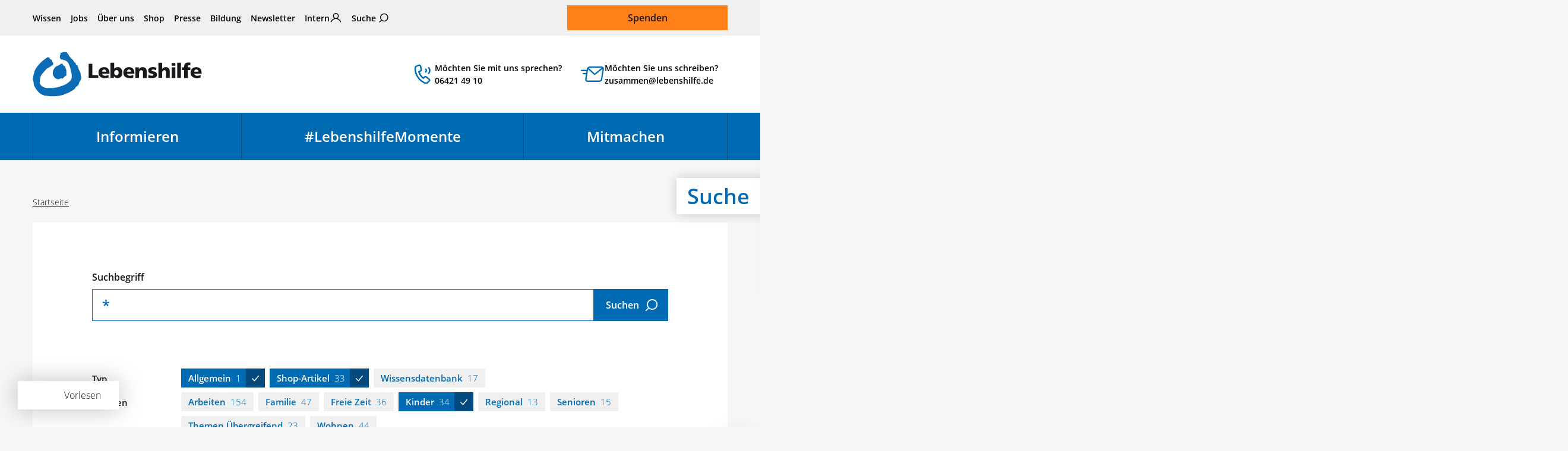

--- FILE ---
content_type: text/html; charset=utf-8
request_url: https://www.lebenshilfe.de/suche?tx_solr%5Bfilter%5D%5B0%5D=topics_stringM%3AKinder&tx_solr%5Bfilter%5D%5B1%5D=altType_stringS%3AAllgemein&tx_solr%5Bfilter%5D%5B2%5D=altType_stringS%3AShop-Artikel&tx_solr%5Bq%5D=%2A
body_size: 27263
content:
<!DOCTYPE html>
<html lang="de">
<head>

<meta charset="utf-8">
<!-- 
	This website is powered by TYPO3 - inspiring people to share!
	TYPO3 is a free open source Content Management Framework initially created by Kasper Skaarhoj and licensed under GNU/GPL.
	TYPO3 is copyright 1998-2026 of Kasper Skaarhoj. Extensions are copyright of their respective owners.
	Information and contribution at https://typo3.org/
-->

<base href="https://www.lebenshilfe.de/">

<title>Suche | Bundesvereinigung Lebenshilfe e. V.</title>
<meta name="generator" content="TYPO3 CMS">
<meta name="robots" content="NOINDEX,NOFOLLOW">
<meta property="og:title" content="Suche">
<meta property="og:image" content="https://www.lebenshilfe.de/typo3temp/assets/_processed_/9/a/csm_lh_fb_c10250d8f2.jpg">
<meta property="og:image" content="https://www.lebenshilfe.de/typo3temp/assets/_processed_/9/a/csm_lh_fb_c10250d8f2.jpg">
<meta property="og:type" content="website">
<meta property="og:locale" content="de_DE">
<meta property="og:description" content="Die Lebenshilfe ist ein Selbsthilfeverband für Menschen mit Unterstützungsbedarf und kognitiver Beeinträchtigung. Gleichberechtigung und Barrierefreiheit – das sind die Ziele seit 1958.">
<meta property="og:url" content="https://www.lebenshilfe.de/suche">
<meta name="twitter:title" content="Suche">
<meta name="twitter:image" content="https://www.lebenshilfe.de/typo3temp/assets/_processed_/b/9/csm_lh_tw_e77305b3fc.jpg">
<meta name="twitter:card" content="summary_large_image">
<meta name="facebook-domain-verification" content="lhdl20eg6iqvyxa9zhtni04t2hjeio">


<link rel="stylesheet" href="/typo3temp/assets/compressed/merged-6bb9886f71075bfab78d1c3bc49e526d.css?1764673342" media="all">




<script src="/frontend/assets/scripts/libs.js?1762252223" defer="defer"></script>
<script src="/frontend/assets/scripts/core.js?1762252223" defer="defer"></script>



        <link rel="apple-touch-icon" sizes="180x180" href="/frontend/assets/statics/favicons/apple-touch-icon.png">
        <link rel="icon" type="image/png" sizes="32x32" href="/frontend/assets/statics/favicons/favicon-32x32.png">
        <link rel="icon" type="image/png" sizes="16x16" href="/frontend/assets/statics/favicons/favicon-16x16.png">
        <link rel="manifest" href="/frontend/assets/statics/favicons/site.webmanifest">
        <link rel="mask-icon" href="/frontend/assets/statics/favicons/safari-pinned-tab.svg" color="#016bb3">
        <link rel="icon" href="/frontend/assets/statics/favicons/favicon.ico">

        <meta name="viewport" content="width=device-width, initial-scale=1">
		    <meta name="apple-mobile-web-app-title" content="Bundesvereinigung Lebenshilfe e.V.">
        <meta name="application-name" content="Bundesvereinigung Lebenshilfe e.V.">
        <meta name="msapplication-TileColor" content="#e5f5ff">
        <meta name="msapplication-config" content="/frontend/assets/statics/favicons/browserconfig.xml">
        <meta name="theme-color" content="#ffffff">
		    <meta name="google-site-verification" content="-Dmmt16UMfc2cgOQTgit7yMxQ95hNgFN4bQ4oJ2y24Q"><meta property="publisher" content="Lime Flavour, Berlin"><script data-ignore="1" data-cookieconsent="statistics" type="text/plain"></script>
<!-- Google Tag Manager -->
<script type="text/plain" data-ignore="1" data-cookieconsent="statistics">(function(w,d,s,l,i){w[l]=w[l]||[];w[l].push({'gtm.start':
new Date().getTime(),event:'gtm.js'});var f=d.getElementsByTagName(s)[0],
j=d.createElement(s),dl=l!='dataLayer'?'&l='+l:'';j.async=true;j.src=
'https://www.googletagmanager.com/gtm.js?id='+i+dl;f.parentNode.insertBefore(j,f);
})(window,document,'script','dataLayer','GTM-PW2VBVW');</script>

<!-- Google Tag Manager -->
<script type="text/plain" data-ignore="1" data-cookieconsent="marketing">
if(!window.dataLayer) {
(function(w,d,s,l,i){w[l]=w[l]||[];w[l].push({'gtm.start':
new Date().getTime(),event:'gtm.js'});var f=d.getElementsByTagName(s)[0],
j=d.createElement(s),dl=l!='dataLayer'?'&l='+l:'';j.async=true;j.src=
'https://www.googletagmanager.com/gtm.js?id='+i+dl;f.parentNode.insertBefore(j,f);
})(window,document,'script','dataLayer','GTM-PW2VBVW');
}
</script>
<!-- End Google Tag Manager -->
    <script src="//f1-eu.readspeaker.com/script/6119/webReader/webReader.js?pids=wr"></script>
<link rel="canonical" href="https://www.lebenshilfe.de/suche"/>

</head>
<body>

	<ul class="c-skip-link-container">
    <li>
        <a
            class="c-skip-link btn btn-primary"
            href="#nav-main__skip-link-target"
            aria-label="Zur Hauptnavigation springen"
        >
            Hauptnavigation
        </a>
    </li>
    <li>
        <a
            class="c-skip-link btn btn-primary"
            href="#content"
            aria-label="Zum Seiteninhalt springen"
        >
            Seiteninhalt
        </a>
    </li>
    <li>
        <a
            class="c-skip-link btn btn-primary"
            href="#footer"
            aria-label="Zum Footer springen"
        >
            Footer
        </a>
    </li>
</ul>

	
	

	<header class="header main__head">

	
	<div class="header__top container">
		<nav class="header__meta-nav"><ul class="meta-nav__list"><li class="meta-nav__item"><a href="/wissen" title="Wissen">Wissen</a></li><li class="meta-nav__item"><a href="/jobs" title="Jobs">Jobs</a></li><li class="meta-nav__item"><a href="/ueber-uns" title="Über uns">Über uns</a></li><li class="meta-nav__item"><a href="/shop/lebenshilfe-shops" title="Shop">Shop</a></li><li class="meta-nav__item"><a href="/presse" title="Presse">Presse</a></li><li class="meta-nav__item"><a href="https://www.inform-lebenshilfe.de" target="_blank" title="Bildung" rel="noreferrer">Bildung</a></li><li class="meta-nav__item"><a href="/newsletter" title="Newsletter abonnieren">Newsletter</a></li><li class="meta-nav__item meta-nav__item--intern"><a href="/intern">Intern</a></li><li class="meta-nav__item meta-nav__item meta-nav__item--search"><a href="/suche/" title="Suche">Suche</a></li></ul></nav>

		

		<div class="header__donate"><a href="/spenden" class="donate__btn btn btn-warning btn-lg">Spenden</a></div>
	</div>

	
	<div class="header__middle container">

        
                <div class="header__logo">
                    <a class="logo-primary" title="Zur Startseite der Bundesvereinigung Lebenshilfe e.V." href="/">
   <svg version="1.1" xmlns="http://www.w3.org/2000/svg" xmlns:xlink="http://www.w3.org/1999/xlink" viewBox="0 0 477.8 126.7">
    <title>Bundesvereinigung Lebenshilfe e.V. – Der Selbsthilfeverband für Menschen mit Unterstützungsbedarf und kognitiver Beeinträchtigung</title>
<path fill="#0B6BB4" d="M124.8,114.5L124.8,114.5C124.8,114.4,124.8,114.4,124.8,114.5"/>
<path fill="#0B6BB4" d="M58,35.4c-0.5,1.7-2.1,2.9-5.4,4.6c-0.6,1.1-2.2,1.9-3.8,2.7c-1.3,0.7-2.7,1.3-2.7,1.4v1.3h-1.3
	c-0.7,0-1.6,0.4-2.6,1c-1.8,1.1-3.6,2.7-4.1,3.2l-8.5,9.6l-0.1,0.1c-4.1,4-6.5,8.6-7.9,13.3c-1.4,4.8-1.9,9.8-1.9,14.7
	c0,2.7,2.5,6.8,6.7,10c3.4,2.6,7.9,4.5,13.2,4.7v0c2,0,5.5,0,9.5,0.1c3.5,0,6.7,0.1,8.2,0.3c0.3-0.1,0.8-0.2,1.2-0.3
	c2.1-0.5,5.2-1.3,7.3-1.3c3.7,0,7.4-1.4,10.9-2.7c2-0.7,3.9-1.4,5.7-1.9c2.5-0.7,7.7-2.6,11.4-4.6c2.2-1.1,3.8-2.1,3.8-2.5v-1.3H99
	c0.4,0,0.9-0.3,1.5-0.7h0c0.8-0.6,1.5-1,1.5-1v-0.5l0.4-0.4c0.4-0.4,0.9-0.8,1.5-1.3c1.6-1.4,3.6-3.2,4.1-4.5l0.2-0.3
	c2.9-3.9,2.1-12.1,1.6-16.9v0l-0.1-1.1c-0.1-1.4-0.6-2.9-1.1-4.6c-0.6-2.2-1.4-4.5-1.6-7.1h0c-0.2-2.2-2.2-7.4-4-12
	c-0.6-1.7-1.3-3.3-1.7-4.4l0,0c-0.2-0.5-2-2.7-3.9-4.5c-1.2-1.2-2.2-2.1-2.5-2.1h-1.3v-1.3c0-0.1-0.9-0.2-2-0.6
	c-1.8-0.6-4-1.1-5.2-1.1H85v-1.3c0,0-3.3,0-4.6,0H79v-1.3c0-0.5-0.5-1.2-1.1-2c-0.7-1.1-1.5-2.2-1.5-3.4c0-1.9,0.7-3.9,1.3-5.8
	c0.6-1.8,1.2-3.6,1.2-5V3h1.3c1.3,0,2.6-0.4,3.9-0.8c2.8-0.8,6.1-1.8,11.6-0.5l1,0.2v1c0,0.7,1.2,1.9,2.4,3.2
	c1.1,1.2,2.2,2.3,2.6,3.4l0,0c1.4,3.9,6.1,8.5,10.1,12.3l1.5,1.5c1,1,1.8,2.3,2.6,3.5c1.1,1.7,2.2,3.5,4.1,4.7
	c0.3,0,0.6,0.1,0.9,0.3l0,0c0.6,0.4,0.7,1,0.7,1.8c0.1,1.3,0.4,4.4,3.5,4.4h1.3v1.3c0,0.1,0.1,0.2,0.2,0.3l0,0
	c0.3,0.4,0.6,0.7,0.6,1.4c0,0.1,0,0.3-0.1,0.5h0c0,0.2-0.1,0.5-0.1,0.8c0,0.3,0.1,0.7,0.5,0.7h1.3v1.3c0,3.1,1.6,6.2,3.2,9.3
	c1.8,3.4,3.5,6.8,3.5,10.5c0,1.3,0.3,2.9,0.7,4.5c0.8,3.7,1.7,7.7-0.9,11.3l0,0c-1.4,2.1-3.1,4.9-4.2,7.8c-0.9,2.1-1.5,4.1-1.5,5.7
	v1.3h-1.3c-0.2,0-0.6,0.1-1,0.3c-0.1,0.1-0.3-0.7-0.3-0.4v1.3h-1.3c-0.4,0-0.4,0.7-0.4,0.8v1.3h-1.3c-0.3,0-1,0.6-1.8,1.3
	c-1.1,1-2,2.2-2,2.4c0,3.1-7.1,7.1-12.1,9.9c-1.1,0.6-2.1,1.2-2.8,1.6c-1.7,1.3-10.4,4.8-10.4,4.8l-0.5,0.1c-0.7,0-2.8,0.7-4.6,1.5
	c-1.4,0.6-2.6,0.8-2.6,0.9v1.3h-1.3c-1.8,0-4.6,0.7-7.2,1.4c-1.9,0.5-3.8,0.9-5.3,1.1c-3,0.5-9,1.1-14.6,1.3
	c-3.9,0.1-7.6,0-10.1-0.4c-0.9,0.2-1.9,0.2-2.8,0c-0.8-0.2-1.7-0.4-2.5-0.8c-2.5,0.3-6.1-0.4-8.6-0.8l-0.7-0.1l-0.1,0
	c-2.5-0.6-5.7-1.9-8.6-3.4h0c-3.1-1.6-5.9-3.4-7.3-4.8l0,0c-3.4-3.6-7.3-8.1-10.3-12.7C5,97.9,2.8,93,2.8,88.5c0-1.2-0.4-3-0.9-4.8
	c-1-3.9-2.1-8.2-0.2-11.3c-0.3-1-0.1-2.4,0.1-3.6c0.1-0.5,0.1-1,0.1-1.3c0-1.7,0.7-3.4,1.4-5.1c0.6-1.4,1.2-2.9,1.2-4.1l0-0.2
	c0.9-5,3.8-10.2,7.5-15.2c3.7-4.9,8.2-9.7,12.4-13.9c1.6-1.6,5-4.2,8.1-6.5c1.9-1.5,3.7-2.8,4.7-3.7l0.4-0.3H38
	c0.4,0,4.3-2.7,4.3-2.7l0.3-0.2h0.4c0.6,0,1.1,0.1,1.6,0.3C45,16,45.4,16,45.6,16h1.3v1.3c0,0.5,1.1,2.3,2.5,3.8
	c0.9,0.9,2,1.6,2.9,1.6h1.3V24c0,0.4,0.8,1.6,1.5,2.7c0.5,0.7,0.9,1.3,1.1,1.9C57.7,31.7,58.5,33.6,58,35.4"/>
<path fill="#0B6BB4" d="M85.2,36.4c0.6,0.7,1.2,1.4,1.5,2.3c0.8,0.5,1.2,1,1.5,1.4c0.3,0.3,0.4,0.6,2.4,0.6h1.3V42
	c0,1.7,0.8,3.7,1.6,5.8c0.9,2.3,1.8,4.6,1.8,6.7V65l-0.4,0.2c0.2,0.3,0.4,0.7,0.4,1.1v1.3h-1.3c-0.7,0-1.6,0.8-2.3,1.4
	c-0.5,0.4-0.9,0.8-1.3,1c-0.9,0.6-1.6,1.4-2.3,2.2c-1.1,1.3-2.3,2.6-4.5,3.7l-1.9,1v-2.1c0-0.2-0.5-0.3-1.1-0.3l-0.6,0.3
	c-1.9,1-4.7,2.5-7.1,2.6c-2.6,0.3-5-0.4-7-1.6c-3.1-1.8-5.4-4.5-6-5.8c-3-4-3.7-8.5-3-12.9c0.8-5,3.6-9.8,7.3-13.8
	c0.9-1.1,3.6-2.4,6.6-3.7c3.6-1.7,7.5-3.5,7.5-4.2v-1.6l1.6,0.3l1.3,0.3l1.2-0.6l1.9-0.9v2.1C84.2,35.3,84.7,35.9,85.2,36.4"/>
<polyline fill="#1A181C" points="157.9,34.2 168.6,34.2 168.6,66.1 185.2,66.1 185.2,73.9 157.9,73.9 157.9,34.2 "/>
<path fill="#1A181C" d="M207.5,56.3c0-3.4-1.6-6.2-5.8-6.2c-3.7,0-5.5,2.8-5.8,6.2H207.5 M196.1,62.1c0.6,4.1,3.7,5.7,8.8,5.7
	c2.8,0,6-0.6,9.2-2.3v7.2c-3.3,1.3-7.1,1.9-11,1.9c-9.9,0-17.4-5.7-17.4-15.5c0-9.8,6.7-15.5,16.1-15.5c11.1,0,15.1,7.8,15.1,16.6
	v1.9H196.1z"/>
<path fill="#1A181C" d="M236.4,51.5c-3.8,0-6.3,3.3-6.3,7.7c0,4.3,2.9,7.6,6.3,7.6c3.9,0,6.3-3.2,6.3-8
	C242.7,54.9,240.4,51.5,236.4,51.5 M219.7,31.2h10.4v16.8h0.1c2.6-3.3,6.2-4.5,10.3-4.5c8.3,0,12.8,7.8,12.8,15
	c0,8.8-4.8,16-13.7,16c-4.8,0-9-2.7-10.3-6h-0.1v5.3h-9.6V31.2z"/>
<path fill="#1A181C" d="M277.7,56.3c0-3.4-1.6-6.2-5.8-6.2c-3.7,0-5.5,2.8-5.8,6.2H277.7 M266.3,62.1c0.6,4.1,3.7,5.7,8.8,5.7
	c2.8,0,6-0.6,9.2-2.3v7.2c-3.3,1.3-7.1,1.9-11,1.9c-9.9,0-17.4-5.7-17.4-15.5c0-9.8,6.7-15.5,16.1-15.5c11.1,0,15.1,7.8,15.1,16.6
	v1.9H266.3z"/>
<path fill="#1A181C" d="M290.1,44.3h9.4v5.5h0.1c2.1-4.3,6.2-6.1,10.9-6.1c8.2,0,11.5,5.7,11.5,11.8v18.5h-10.4V59.6
	c0-5.6-2-7.5-4.8-7.5c-4.3,0-6.5,2.9-6.5,9.3v12.5h-10.4V44.3"/>
<path fill="#1A181C" d="M326.8,65.7c2.4,1,6,2,9.7,2c2.1,0,4.2-0.3,4.2-2.4c0-5-14.7-1.5-14.7-12.2c0-6.8,6.8-9.6,12.8-9.6
	c3.6,0,7.2,0.4,10.5,1.7l-0.8,7.1c-2.2-1.3-5.5-2-8.1-2c-2.2,0-4.8,0.4-4.8,2c0,4.6,15.4,1,15.4,12.2c0,7.9-7.2,9.9-14,9.9
	c-4.7,0-7.8-0.5-10.9-1.4L326.8,65.7"/>
<path fill="#1A181C" d="M355,31.2h10.4v17.4h0.1c2.2-3.1,5.5-5.1,10-5.1c8.2,0,11.5,5.7,11.5,11.8v18.5h-10.4V59.6c0-5.6-2-7.5-4.8-7.5
	c-4.3,0-6.4,2.9-6.4,9.3v12.5H355V31.2"/>
<path fill="#1A181C" d="M392.3,44.3h10.4v29.7h-10.4V44.3z M402.7,39.4h-10.4v-7.5h10.4V39.4z"/>
<rect x="408.1" y="31.2" fill="#1A181C" width="10.4" height="42.7"/>
<path fill="#1A181C" d="M427.5,51.5h-6.1v-7.2h6.3v-1.8c0-8.8,4.2-11.9,12.5-11.9c2.2,0,4,0.3,5.3,0.6l-0.6,7.1
	c-0.9-0.3-1.7-0.5-3.3-0.5c-2.6,0-3.7,1.8-3.7,4.7v1.8h7.4v7.2h-7.4v22.5h-10.4V51.5"/>
<path fill="#1A181C" d="M467.5,56.3c0-3.4-1.6-6.2-5.8-6.2c-3.7,0-5.5,2.8-5.8,6.2H467.5 M456.1,62.1c0.6,4.1,3.7,5.7,8.8,5.7
	c2.8,0,6-0.6,9.2-2.3v7.2c-3.3,1.3-7.1,1.9-11,1.9c-9.9,0-17.4-5.7-17.4-15.5c0-9.8,6.7-15.5,16.1-15.5c11.1,0,15.1,7.8,15.1,16.6
	v1.9H456.1z"/>
</svg>
</a>

                </div>
            

		    <a
        class="header__contact-shortcut header__contact-shortcut--phone"
        href="tel:+4964214910"
        title="Unsere Öffnungszeiten:
Montag bis Donnerstag: 9 bis 16 Uhr
Freitag: 9 bis 12 Uhr"
    >
        Möchten Sie mit uns sprechen?<br>06421 49 10
    </a>
    <a
        class="header__contact-shortcut header__contact-shortcut--email"
        href="mailto:zusammen@lebenshilfe.de"
    >
        Möchten Sie uns schreiben?<br>zusammen@lebenshilfe.de
    </a>
		
		<div class="header__mobile-navigation-trigger">
            <button type="button" class="slide-nav-trigger header__slide-nav-trigger" id="slide-nav-trigger" aria-controls="navigation-mobile" aria-expanded="false">
                <span>Menü</span>
            </button>
			<a href="/spenden/" class="header__donation-link">
				<span class="">Spenden</span>
			</a>
		</div>
	</div>

	
	<div class="header__bottom">
		<div class="container">
			

<nav class="navigation-main" aria-label="Hauptnavigation">
    <ul class="navigation-main__first-level">
	    
	    	<li class="first-level__item first-level__item--informieren ">

                <span class="first-level__wrap">
                    <a aria-haspopup="true" aria-expanded="false" id="nav-main__skip-link-target" title="Informieren" href="/informieren">
                        Informieren
                    </a>
					<button type="button" class="sub-toggle" aria-label="Untermenü für Informieren ein- oder ausblenden"></button>
                </span>

				
				
					<ul class="navigation-main__second-level">
						

							
							
							
									
								
							

							<li class="second-level__item second-level__item--green ">
								<a title="Familie" href="/informieren/familie">
									Familie
								</a>
							</li>
						

							
							
							
									
								
							

							<li class="second-level__item second-level__item--brown ">
								<a title="Arbeiten" href="/informieren/arbeiten">
									Arbeiten
								</a>
							</li>
						

							
							
							
									
								
							

							<li class="second-level__item second-level__item--teal ">
								<a title="Freie Zeit" href="/informieren/freie-zeit">
									Freie Zeit
								</a>
							</li>
						

							
							
							
									
								
							

							<li class="second-level__item second-level__item--brown-light ">
								<a title="Wohnen" href="/informieren/wohnen">
									Wohnen
								</a>
							</li>
						

							
							
							
									
								
							

							<li class="second-level__item second-level__item--green-dark ">
								<a title="Regional" href="/informieren/regional">
									Regional
								</a>
							</li>
						

							
							
							
									
								
							

							<li class="second-level__item second-level__item--pink ">
								<a title="Senioren" href="/informieren/senioren">
									Senioren
								</a>
							</li>
						

							
							
							
									
								
							

							<li class="second-level__item second-level__item--purple ">
								<a title="Kinder" href="/informieren/kinder">
									Kinder
								</a>
							</li>
						

							
							
							
							

							<li class="second-level__item  ">
								<a title="Publikationen" href="/informieren/publikationen">
									Publikationen
								</a>
							</li>
						
					</ul>
				
	    	</li>
	    
	    	<li class="first-level__item first-level__item--aus-dem-leben ">

                <span class="first-level__wrap">
                    <a aria-haspopup="true" aria-expanded="false" title="#LebenshilfeMomente" href="/lebenshilfemomente">
                        #LebenshilfeMomente
                    </a>
					<button type="button" class="sub-toggle" aria-label="Untermenü für #LebenshilfeMomente ein- oder ausblenden"></button>
                </span>

				
				
	    	</li>
	    
	    	<li class="first-level__item first-level__item--mitmachen ">

                <span class="first-level__wrap">
                    <a aria-haspopup="true" aria-expanded="false" title="Mitmachen" href="/mitmachen">
                        Mitmachen
                    </a>
					<button type="button" class="sub-toggle" aria-label="Untermenü für Mitmachen ein- oder ausblenden"></button>
                </span>

				
				
					<ul class="navigation-main__second-level">
						

							
							
							
							

							<li class="second-level__item  ">
								<a title="Spenden-Portal" href="/mitmachen/spenden-portal">
									Spenden-Portal
								</a>
							</li>
						

							
							
							
							

							<li class="second-level__item  ">
								<a title="Als Unternehmen helfen" href="/mitmachen/als-unternehmen-helfen">
									Als Unternehmen helfen
								</a>
							</li>
						

							
							
							
							

							<li class="second-level__item  ">
								<a title="Kooperationen" href="/mitmachen/kooperationen">
									Kooperationen
								</a>
							</li>
						

							
							
							
							

							<li class="second-level__item  ">
								<a title="Mitglied werden" href="/mitmachen/mitglied-werden">
									Mitglied werden
								</a>
							</li>
						

							
							
							
							

							<li class="second-level__item  ">
								<a title="Aktiv werden" href="/mitmachen/aktiv-werden">
									Aktiv werden
								</a>
							</li>
						

							
							
							
							

							<li class="second-level__item  ">
								<a title="Soziale Berufe" href="/mitmachen/soziale-berufe">
									Soziale Berufe
								</a>
							</li>
						

							
							
							
							

							<li class="second-level__item  ">
								<a title="Testament erstellen" href="/mitmachen/testament-erstellen">
									Testament erstellen
								</a>
							</li>
						

							
							
							
							

							<li class="second-level__item  ">
								<a title="Geldauflagen und Bußgelder" href="/mitmachen/geldauflagen-und-bussgelder">
									Geldauflagen und Bußgelder
								</a>
							</li>
						
					</ul>
				
	    	</li>
	    
    </ul>
</nav>

		</div>
	</div>

</header>


	<main class="main" id="top">
		<div class="container_fluid main__hero">
			








        
    
<div class="hero hero--banner ">
                
                    <div class="container">
                        <div class="hero__heading">
                            Suche
                        </div>
                    </div>
                
            </div>

		</div>

		<div class="container read-speaker-container">
			<div id="readspeaker_button1" class="rs_skip rsbtn rs_preserve"><a rel="nofollow" class="rsbtn_play" accesskey="L" title="Text vorlesen" href="//app-eu.readspeaker.com/cgi-bin/rsent?customerid=6119&amp;lang=de_de&amp;readid=content"><span class="rsbtn_left rsimg rspart"><span class="rsbtn_text"><span>Vorlesen</span></span></span><span class="rsbtn_right rsimg rsplay rspart"></span></a></div>
		</div>

		<div class="container main__above">
			<div class="row">
				<nav
            class="breadcrumb col-12 mb-4"
            aria-label="Seitenpfad"
        >
            <ol class="clearfix"><li><a href="/" title="Zur Startseite">Startseite</a></li></ol>
        </nav>
			</div>
		</div>

		<!--TYPO3SEARCH_begin-->

		<!-- RSPEAK_START -->
		<article class="article">
			<div id="content" class="container main__middle mb-4">

				

				
    


            
            
                



            
            
                

    



            
            

    
        
<div class="tx_solr">

        <div class="row">
            <div class="col-md-10 offset-md-1">
                <div class="solr">
                    
        <form novalidate="novalidate" method="get" class="big-search big-search--404 input-group" id="tx-solr-search-form-pi-results" action="/suche" data-suggest="/suche?type=7384" data-suggest-header="Top Results" accept-charset="utf-8">
            <input type="hidden" name="L" value="0" />
            <input type="hidden" name="id" value="10" />
            <label for="big-search__input">Suchbegriff</label>
            <input
                type="text"
                class="
                    big-search__input
                    form-control form-control-lg
                    tx-solr-q
                    js-solr-q
                    tx-solr-suggest tx-solr-suggest-focus
                    form-control
                    search-input
                "
                id="big-search__input"
                name="tx_solr[q]"
                value="*"
            />
            <div class="input-group-append">
                <button class="big-search__submit btn btn-primary btn-lg btn-icon-right icon-meta-suche" type="submit">
                    <span>Suchen</span>
                </button>
            </div>
        </form>

        <!-- 	 -->
    
                    


	<ul class="solr-type-list ">
		
			<li class="solr-type-list__item">
				<h3 class="solr-type-list__label">Typ</h3>
				<ul class="facet-list" data-facet-name="" data-facet-label="">
					
						
								<li class="facet-list__item facet-list__item--is-active">
									<a href="/suche?tx_solr%5Bfilter%5D%5B0%5D=topics_stringM%3AKinder&amp;tx_solr%5Bfilter%5D%5B2%5D=altType_stringS%3AShop-Artikel&amp;tx_solr%5Bq%5D=%2A">Allgemein<span>1</span></a>
								</li>
							
					
						
								<li class="facet-list__item facet-list__item--is-active">
									<a href="/suche?tx_solr%5Bfilter%5D%5B0%5D=topics_stringM%3AKinder&amp;tx_solr%5Bfilter%5D%5B1%5D=altType_stringS%3AAllgemein&amp;tx_solr%5Bq%5D=%2A">Shop-Artikel<span>33</span></a>
								</li>
							
					
						
								<li class="facet-list__item">
									<a href="/suche?tx_solr%5Bfilter%5D%5B0%5D=topics_stringM%3AKinder&amp;tx_solr%5Bfilter%5D%5B1%5D=altType_stringS%3AAllgemein&amp;tx_solr%5Bfilter%5D%5B2%5D=altType_stringS%3AShop-Artikel&amp;tx_solr%5Bfilter%5D%5B3%5D=altType_stringS%3AWissensdatenbank&amp;tx_solr%5Bq%5D=%2A">Wissensdatenbank<span>17</span></a>
								</li>
							
					
				</ul>
			</li>
		
			<li class="solr-type-list__item">
				<h3 class="solr-type-list__label">Themen</h3>
				<ul class="facet-list" data-facet-name="" data-facet-label="">
					
						
								<li class="facet-list__item">
									<a href="/suche?tx_solr%5Bfilter%5D%5B0%5D=topics_stringM%3AKinder&amp;tx_solr%5Bfilter%5D%5B1%5D=altType_stringS%3AAllgemein&amp;tx_solr%5Bfilter%5D%5B2%5D=altType_stringS%3AShop-Artikel&amp;tx_solr%5Bfilter%5D%5B3%5D=topics_stringM%3AArbeiten&amp;tx_solr%5Bq%5D=%2A">Arbeiten<span>154</span></a>
								</li>
							
					
						
								<li class="facet-list__item">
									<a href="/suche?tx_solr%5Bfilter%5D%5B0%5D=topics_stringM%3AKinder&amp;tx_solr%5Bfilter%5D%5B1%5D=altType_stringS%3AAllgemein&amp;tx_solr%5Bfilter%5D%5B2%5D=altType_stringS%3AShop-Artikel&amp;tx_solr%5Bfilter%5D%5B3%5D=topics_stringM%3AFamilie&amp;tx_solr%5Bq%5D=%2A">Familie<span>47</span></a>
								</li>
							
					
						
								<li class="facet-list__item">
									<a href="/suche?tx_solr%5Bfilter%5D%5B0%5D=topics_stringM%3AKinder&amp;tx_solr%5Bfilter%5D%5B1%5D=altType_stringS%3AAllgemein&amp;tx_solr%5Bfilter%5D%5B2%5D=altType_stringS%3AShop-Artikel&amp;tx_solr%5Bfilter%5D%5B3%5D=topics_stringM%3AFreie+Zeit&amp;tx_solr%5Bq%5D=%2A">Freie Zeit<span>36</span></a>
								</li>
							
					
						
								<li class="facet-list__item facet-list__item--is-active">
									<a href="/suche?tx_solr%5Bfilter%5D%5B1%5D=altType_stringS%3AAllgemein&amp;tx_solr%5Bfilter%5D%5B2%5D=altType_stringS%3AShop-Artikel&amp;tx_solr%5Bq%5D=%2A">Kinder<span>34</span></a>
								</li>
							
					
						
								<li class="facet-list__item">
									<a href="/suche?tx_solr%5Bfilter%5D%5B0%5D=topics_stringM%3AKinder&amp;tx_solr%5Bfilter%5D%5B1%5D=altType_stringS%3AAllgemein&amp;tx_solr%5Bfilter%5D%5B2%5D=altType_stringS%3AShop-Artikel&amp;tx_solr%5Bfilter%5D%5B3%5D=topics_stringM%3ARegional&amp;tx_solr%5Bq%5D=%2A">Regional<span>13</span></a>
								</li>
							
					
						
								<li class="facet-list__item">
									<a href="/suche?tx_solr%5Bfilter%5D%5B0%5D=topics_stringM%3AKinder&amp;tx_solr%5Bfilter%5D%5B1%5D=altType_stringS%3AAllgemein&amp;tx_solr%5Bfilter%5D%5B2%5D=altType_stringS%3AShop-Artikel&amp;tx_solr%5Bfilter%5D%5B3%5D=topics_stringM%3ASenioren&amp;tx_solr%5Bq%5D=%2A">Senioren<span>15</span></a>
								</li>
							
					
						
								<li class="facet-list__item">
									<a href="/suche?tx_solr%5Bfilter%5D%5B0%5D=topics_stringM%3AKinder&amp;tx_solr%5Bfilter%5D%5B1%5D=altType_stringS%3AAllgemein&amp;tx_solr%5Bfilter%5D%5B2%5D=altType_stringS%3AShop-Artikel&amp;tx_solr%5Bfilter%5D%5B3%5D=topics_stringM%3AThemen+%C3%9Cbergreifend&amp;tx_solr%5Bq%5D=%2A">Themen Übergreifend<span>23</span></a>
								</li>
							
					
						
								<li class="facet-list__item">
									<a href="/suche?tx_solr%5Bfilter%5D%5B0%5D=topics_stringM%3AKinder&amp;tx_solr%5Bfilter%5D%5B1%5D=altType_stringS%3AAllgemein&amp;tx_solr%5Bfilter%5D%5B2%5D=altType_stringS%3AShop-Artikel&amp;tx_solr%5Bfilter%5D%5B3%5D=topics_stringM%3AWohnen&amp;tx_solr%5Bq%5D=%2A">Wohnen<span>44</span></a>
								</li>
							
					
				</ul>
			</li>
		
			<li class="solr-type-list__item">
				<h3 class="solr-type-list__label">Sprache</h3>
				<ul class="facet-list" data-facet-name="" data-facet-label="">
					
						
								<li class="facet-list__item">
									<a href="/suche?tx_solr%5Bfilter%5D%5B0%5D=topics_stringM%3AKinder&amp;tx_solr%5Bfilter%5D%5B1%5D=altType_stringS%3AAllgemein&amp;tx_solr%5Bfilter%5D%5B2%5D=altType_stringS%3AShop-Artikel&amp;tx_solr%5Bfilter%5D%5B3%5D=languagemarker_stringS%3Adifficultlanguage&amp;tx_solr%5Bq%5D=%2A">Schwere Sprache<span>33</span></a>
								</li>
							
					
				</ul>
			</li>
		
	</ul>



                    
                        <a
                            href="/suche?tx_solr%5Bq%5D=%2A"
                            class="btn btn-reset btn-reset--solr icon-reload"
                            title="Alle Filter zurücksetzen"
                            role="button"
                            >Alle Filter zurücksetzen</a
                        >
                    
                    
                            <div class="solr__meta row">
                                <div class="col">
                                    <a
                                        href="/suche/?tx_solr%5Bq%5D=%2A&tx_solr%5Bfilter%5D%5B0%5D=languagemarker_stringS%3Aeasylanguage"
                                        class="
                                            btn btn-primary btn-icon-right
                                            icon-arrow-button-next
                                            btn-showall-accessible
                                        "
                                        >Alle Seiten in Leichter Sprache anzeigen</a
                                    >
                                </div>

                                <div class="solr__status col-sm-6 col-md-8" id="list-results">
                                    
                                            <p class="status__result-count">
                                                Ihre Suche nach "*" ergab <strong>34 Treffer.&nbsp;</strong>
                                            </p>
                                            <p class="status__result-count">
                                                
                                                    Zeige Ergebnisse 1 bis 10 von 34.
                                                
                                            </p>
                                        
                                </div>
                                
                                    

	<form action="" method="" class="col-sm-6 col-md-4 solr__sorting form">
		<label class="sr-only" for="sort-order">Sortierung nach</label>
		<div class="SumoSelect">
			<select class="form-control SumoUnderX select--jump-onchange" name="sort-order" id="sort-order">
				
					
							<option value="/suche?tx_solr%5Bfilter%5D%5B0%5D=topics_stringM%3AKinder&amp;tx_solr%5Bfilter%5D%5B1%5D=altType_stringS%3AAllgemein&amp;tx_solr%5Bfilter%5D%5B2%5D=altType_stringS%3AShop-Artikel&amp;tx_solr%5Bq%5D=%2A">Relevanz</option>
						
				
					
							
									<option value="/suche?tx_solr%5Bfilter%5D%5B0%5D=topics_stringM%3AKinder&amp;tx_solr%5Bfilter%5D%5B1%5D=altType_stringS%3AAllgemein&amp;tx_solr%5Bfilter%5D%5B2%5D=altType_stringS%3AShop-Artikel&amp;tx_solr%5Bq%5D=%2A&amp;tx_solr%5Bsort%5D=title+asc">Titel</option>
									
						
				
					
							
									<option value="/suche?tx_solr%5Bfilter%5D%5B0%5D=topics_stringM%3AKinder&amp;tx_solr%5Bfilter%5D%5B1%5D=altType_stringS%3AAllgemein&amp;tx_solr%5Bfilter%5D%5B2%5D=altType_stringS%3AShop-Artikel&amp;tx_solr%5Bq%5D=%2A&amp;tx_solr%5Bsort%5D=created+asc">Erstellungsdatum</option>
									
						
				
			</select>
		</div>
	</form>


                                
                            </div>
                        
                </div>
            </div>
        </div>
        
            <div class="row list list--news mb-0">
                <div class="col-md-10 offset-md-1">
                    <div data-start="" class="results-list list-group">
                        
                            

<section class="list__item ">

	
			
		

	
	    <a href="/informieren/kinder" title="Kinder ansehen" target="_self">
	        <div class="list__wrap">
	            <div class="list__text">
	                <div class="list__deckhead deckhead mb-2">
						
							
								<span class="category__type">Kinder</span>
							
						

						
	                </div>
	                <strong class="list__title h3">
		                Kinder
		            </strong>
	                
	                	<p>
		                	Ihr Kind hat eine Behinderung. Welche Unterstützung bekommen Sie? Und wer zahlt dafür?
		                </p>
	                
				    

	        	</div>
	    	</div>
	    </a>
	
</section>


                        
                            

<section class="list__item ">

	
			
		

	
	    <a href="/shop/artikel/vom-leben-ueberrascht" title="Vom Leben überrascht ansehen" target="_self">
	        <div class="list__wrap">
	            <div class="list__text">
	                <div class="list__deckhead deckhead mb-2">
						
							
								<span class="category__type">Kinder</span>
							
								<span class="category__type">Familie</span>
							
						

						
	                </div>
	                <strong class="list__title h3">
		                Vom Leben überrascht
		            </strong>
	                
				    

	        	</div>
	    	</div>
	    </a>
	
</section>


                        
                            

<section class="list__item ">

	
			
		

	
	    <a href="/shop/artikel/nur-gemeinsam" title="Nur gemeinsam – Gewaltschutz weit(er) gedacht ansehen" target="_self">
	        <div class="list__wrap">
	            <div class="list__text">
	                <div class="list__deckhead deckhead mb-2">
						
							
								<span class="category__type">Arbeiten</span>
							
								<span class="category__type">Wohnen</span>
							
								<span class="category__type">Kinder</span>
							
								<span class="category__type">Themen Übergreifend</span>
							
						

						
	                </div>
	                <strong class="list__title h3">
		                Nur gemeinsam – Gewaltschutz weit(er) gedacht
		            </strong>
	                
				    

	        	</div>
	    	</div>
	    </a>
	
</section>


                        
                            

<section class="list__item ">

	
			
		

	
	    <a href="/shop/artikel/recht-auf-teilhabe" title="Recht auf Teilhabe ansehen" target="_self">
	        <div class="list__wrap">
	            <div class="list__text">
	                <div class="list__deckhead deckhead mb-2">
						
							
								<span class="category__type">Themen Übergreifend</span>
							
								<span class="category__type">Wohnen</span>
							
								<span class="category__type">Kinder</span>
							
								<span class="category__type">Arbeiten</span>
							
						

						
	                </div>
	                <strong class="list__title h3">
		                Recht auf Teilhabe
		            </strong>
	                
				    

	        	</div>
	    	</div>
	    </a>
	
</section>


                        
                            

<section class="list__item ">

	
			
		

	
	    <a href="/shop/artikel/aufsichtspflicht-und-haftung-in-der-arbeit-mit-menschen-mit-geistiger-behinderung" title="Aufsichtspflicht und Haftung in der Arbeit mit Menschen mit sog. geistiger Behinderung ansehen" target="_self">
	        <div class="list__wrap">
	            <div class="list__text">
	                <div class="list__deckhead deckhead mb-2">
						
							
								<span class="category__type">Kinder</span>
							
								<span class="category__type">Arbeiten</span>
							
								<span class="category__type">Freie Zeit</span>
							
								<span class="category__type">Wohnen</span>
							
								<span class="category__type">Familie</span>
							
						

						
	                </div>
	                <strong class="list__title h3">
		                Aufsichtspflicht und Haftung in der Arbeit mit Menschen mit sog. geistiger Behinderung
		            </strong>
	                
				    

	        	</div>
	    	</div>
	    </a>
	
</section>


                        
                            

<section class="list__item ">

	
			
		

	
	    <a href="/shop/artikel/integrationsassistenz-in-der-schule" title="Integrationsassistenz in der Schule ansehen" target="_self">
	        <div class="list__wrap">
	            <div class="list__text">
	                <div class="list__deckhead deckhead mb-2">
						
							
								<span class="category__type">Kinder</span>
							
						

						
	                </div>
	                <strong class="list__title h3">
		                Integrationsassistenz in der Schule
		            </strong>
	                
				    

	        	</div>
	    	</div>
	    </a>
	
</section>


                        
                            

<section class="list__item ">

	
			
		

	
	    <a href="/shop/artikel/strassenmalkreide" title="Straßenmalkreide ansehen" target="_self">
	        <div class="list__wrap">
	            <div class="list__text">
	                <div class="list__deckhead deckhead mb-2">
						
							
								<span class="category__type">Kinder</span>
							
								<span class="category__type">Freie Zeit</span>
							
								<span class="category__type">Familie</span>
							
						

						
	                </div>
	                <strong class="list__title h3">
		                Straßenmalkreide
		            </strong>
	                
				    

	        	</div>
	    	</div>
	    </a>
	
</section>


                        
                            

<section class="list__item ">

	
			
		

	
	    <a href="/shop/artikel/unser-kind-ist-willkommen" title="Unser Kind ist willkommen ansehen" target="_self">
	        <div class="list__wrap">
	            <div class="list__text">
	                <div class="list__deckhead deckhead mb-2">
						
							
								<span class="category__type">Familie</span>
							
								<span class="category__type">Kinder</span>
							
						

						
	                </div>
	                <strong class="list__title h3">
		                Unser Kind ist willkommen
		            </strong>
	                
				    

	        	</div>
	    	</div>
	    </a>
	
</section>


                        
                            

<section class="list__item ">

	
			
		

	
	    <a href="/shop/artikel/schmerzen-bei-menschen-mit-geistiger-und-komplexer-behinderung" title="Herausforderung Schmerzen bei Menschen mit geistiger und Komplexer Behinderung ansehen" target="_self">
	        <div class="list__wrap">
	            <div class="list__text">
	                <div class="list__deckhead deckhead mb-2">
						
							
								<span class="category__type">Arbeiten</span>
							
								<span class="category__type">Familie</span>
							
								<span class="category__type">Kinder</span>
							
						

						
	                </div>
	                <strong class="list__title h3">
		                Herausforderung Schmerzen bei Menschen mit geistiger und Komplexer Behinderung
		            </strong>
	                
				    

	        	</div>
	    	</div>
	    </a>
	
</section>


                        
                            

<section class="list__item ">

	
			
		

	
	    <a href="/shop/artikel/methodenkompendium-fuer-den-foerderschwerpunkt-geistige-entwicklung-1" title="Methodenkompendium für den Förderschwerpunkt geistige Entwicklung ansehen" target="_self">
	        <div class="list__wrap">
	            <div class="list__text">
	                <div class="list__deckhead deckhead mb-2">
						
							
								<span class="category__type">Familie</span>
							
								<span class="category__type">Kinder</span>
							
						

						
	                </div>
	                <strong class="list__title h3">
		                Methodenkompendium für den Förderschwerpunkt geistige Entwicklung
		            </strong>
	                
				    

	        	</div>
	    	</div>
	    </a>
	
</section>


                        
                        
                            
	<div class="row">
		<div class="col">
			<nav class="pagination" aria-label="Paginierung">

				<ul class="pagination__list clearfix">
					<li class="pagination__first">
						<a href="/suche?tx_solr%5Bfilter%5D%5B0%5D=topics_stringM%3AKinder&amp;tx_solr%5Bfilter%5D%5B1%5D=altType_stringS%3AAllgemein&amp;tx_solr%5Bfilter%5D%5B2%5D=altType_stringS%3AShop-Artikel&amp;tx_solr%5Bpage%5D=1&amp;tx_solr%5Bq%5D=%2A" aria-label="Erste Seite">
							<span class="sr-only">Erste Seite</span>
						</a>
					</li>
					

					
						
								<li class="pagination__current">
									<a href="/suche?tx_solr%5Bfilter%5D%5B0%5D=topics_stringM%3AKinder&amp;tx_solr%5Bfilter%5D%5B1%5D=altType_stringS%3AAllgemein&amp;tx_solr%5Bfilter%5D%5B2%5D=altType_stringS%3AShop-Artikel&amp;tx_solr%5Bq%5D=%2A" aria-current="page" aria-label="Aktuelle Seite">1</a>
								</li>
							
					
						
								<li>
									
											<a href="/suche?tx_solr%5Bfilter%5D%5B0%5D=topics_stringM%3AKinder&amp;tx_solr%5Bfilter%5D%5B1%5D=altType_stringS%3AAllgemein&amp;tx_solr%5Bfilter%5D%5B2%5D=altType_stringS%3AShop-Artikel&amp;tx_solr%5Bpage%5D=2&amp;tx_solr%5Bq%5D=%2A">2</a>
										
								</li>
							
					
						
								<li>
									
											<a href="/suche?tx_solr%5Bfilter%5D%5B0%5D=topics_stringM%3AKinder&amp;tx_solr%5Bfilter%5D%5B1%5D=altType_stringS%3AAllgemein&amp;tx_solr%5Bfilter%5D%5B2%5D=altType_stringS%3AShop-Artikel&amp;tx_solr%5Bpage%5D=3&amp;tx_solr%5Bq%5D=%2A">3</a>
										
								</li>
							
					
						
								<li>
									
											<a href="/suche?tx_solr%5Bfilter%5D%5B0%5D=topics_stringM%3AKinder&amp;tx_solr%5Bfilter%5D%5B1%5D=altType_stringS%3AAllgemein&amp;tx_solr%5Bfilter%5D%5B2%5D=altType_stringS%3AShop-Artikel&amp;tx_solr%5Bpage%5D=4&amp;tx_solr%5Bq%5D=%2A">4</a>
										
								</li>
							
					

					
						<li class="pagination__next">
							<a  href="/suche?tx_solr%5Bfilter%5D%5B0%5D=topics_stringM%3AKinder&amp;tx_solr%5Bfilter%5D%5B1%5D=altType_stringS%3AAllgemein&amp;tx_solr%5Bfilter%5D%5B2%5D=altType_stringS%3AShop-Artikel&amp;tx_solr%5Bpage%5D=2&amp;tx_solr%5Bq%5D=%2A">
								<span class="sr-only">Nächste Seite</span>
							</a>
						</li>
					
					<li class="pagination__last">
						<a href="/suche?tx_solr%5Bfilter%5D%5B0%5D=topics_stringM%3AKinder&amp;tx_solr%5Bfilter%5D%5B1%5D=altType_stringS%3AAllgemein&amp;tx_solr%5Bfilter%5D%5B2%5D=altType_stringS%3AShop-Artikel&amp;tx_solr%5Bpage%5D=4&amp;tx_solr%5Bq%5D=%2A" aria-label="Letzte Seite">
							<span class="sr-only">Letzte Seite</span>
						</a>
					</li>
				</ul>
			</nav>
		</div>
	</div>


                        
                    </div>
                </div>
            </div>
        
    
</div>
    


            
                



            
            
                



            
            

        


			</div>
		</article>

		<aside class="container main__aside">
			
		</aside>
		<!-- RSPEAK_STOP -->

		<a href="/newsletter" class="newsletter-sticky btn btn-lg btn-icon-right icon-sticky-newsletter">Newsletter abonnieren</a>

		<!--TYPO3SEARCH_end-->

		<div class="container main__bottom">
			<div class="row">
				
		<div class="share col-12 mb-5">
			<ul class="list-inline">
				<li>
					<a href="https://www.facebook.com/sharer/sharer.php?u=https%3A%2F%2Fwww.lebenshilfe.de%2Fsuche" onClick="window.open(this.href,'Facebook Link Sharing','width=555,height=328');return false;" title="Diese Seite auf Facebook teilen" class="share__icon share__icon--facebook" target="_blank" rel="nofollow noreferrer">
						<span class="sr-only">Seite auf Facebook teilen</span>
					</a>
				</li>
				<li>
					<a href="https://www.linkedin.com/sharing/share-offsite/?url=https%3A%2F%2Fwww.lebenshilfe.de%2Fsuche" onClick="window.open(this.href,'Linkedin Link Sharing','width=555,height=328');return false;" title="Diese Seite auf Linkedin teilen" class="share__icon share__icon--linkedin" target="_blank" rel="nofollow noreferrer">
						<span class="sr-only">Seite auf Linkedin teilen</span>
					</a>
				</li>
				<li>
					<a href="#" title="Diese Seite per E-Mail weiterempfehlen" class="share__icon share__icon--email" rel="nofollow noreferrer">
						<span class="sr-only">Seite per E-Mail weiterempfehlen</span>
					</a>
				</li>
				<li>
					<a href="#" onclick="window.print();return false;" title="Diese Seite drucken" class="share__icon share__icon--print" target="_blank" rel="nofollow noreferrer">
						<span class="sr-only">Seite drucken</span>
					</a>
				</li>
			</ul>
		</div>
	

			</div>
		</div>
	</main>

	<nav class="navigation-mobile" id="navigation-mobile">
		<button class="slide-nav-label slide-nav-label-root" data-for="slide-nav-checkbox-root" aria-label="Navigation öffnen"></button>
        <input
            type="checkbox"
            id="slide-nav-checkbox-root"
            class="slide-nav-checkbox"
            aria-label="Navigation öffnen"
        >
        <div
            class="slide-nav-root slide-nav-root-LIB"
            id="slide-nav-root"
        >
            <ul>
                <li class="slide-nav-header">
                  <div class="slide-nav-root-heading">
                      Menü
                  </div>
                  <button
                      class="slide-nav-label slide-nav-label-close"
                      data-for="slide-nav-checkbox-root"
                      aria-label="Navigation schließen"
                      type="button"
                  ></button>
                </li><li class="slide-nav-item-search"><a href="/suche/" title="Zur Suche" class="icon-search-24">Suche</a></li><li><a href="/" title="Zur Startseite">Startseite</a></li>


<!-- <label class="slide-nav-label slide-nav-label-root" for="slide-nav-checkbox-root">Navigation öffnen</label> -->
<!-- <input type="checkbox" class="slide-nav-checkbox" id="slide-nav-checkbox-root"> -->



	
	
	
			
		
	

	
	<li class="slide-nav-item-informieren ">
		
                <span>
                    
                            Informieren
                        
                    <button type="button" class="slide-nav-label slide-nav-label-sub" data-for="slide-nav-checkbox-1-2-sub" aria-label="Unternavigation öffnen"></button>
                </span>
            

		
		
			<input type="checkbox" class="slide-nav-checkbox" name="slide-nav-checkbox-1-2-sub" id="slide-nav-checkbox-1-2-sub" aria-label="Unternavigation öffnen">

			<ul id="slide-nav-1-2-sub" class="slide-nav-sub">

                <li class="slide-nav-header">
                    <button type="button" class="slide-nav-label slide-nav-label-back" data-for="slide-nav-checkbox-1-2-sub">Zurück</button>
                    <button type="button" class="slide-nav-label slide-nav-label-close" data-for="slide-nav-checkbox-root" aria-label="Navigation schließen"></button>
                </li>

    			<li class="slide-nav-sub-heading">
    				<a title="Informieren" href="/informieren">
    					
								Informieren
    						
    				</a>
    			</li>

				

					
					
					
							
						
					

					<li class="slide-nav-sub-item--green ">
						
                                <span>
                                    
                                            Familie
                                        
                                    <button type="button" class="slide-nav-label slide-nav-label-sub slide-nav-label-sub-sub" data-for="slide-nav-checkbox-2-36-sub" aria-label="Unternavigation öffnen"></button>
                                </span>
                            

						
                            
							<input type="checkbox" class="slide-nav-checkbox" name="slide-nav-checkbox-2-36-sub" id="slide-nav-checkbox-2-36-sub" aria-label="Unternavigation öffnen">

							<ul class="slide-nav-sub" id="slide-nav-2-36-sub">
                                <li class="slide-nav-header">
                                    <button type="button" class="slide-nav-label slide-nav-label-back" data-for="slide-nav-checkbox-2-36-sub">
                                        Zurück
                                    </button>
                                    <button type="button" class="slide-nav-label slide-nav-label-close" data-for="slide-nav-checkbox-root" aria-label="Navigation schließen"></button>
                                </li>
                                <li class="slide-nav-sub-heading ">
                                    <a title="Familie" href="/informieren/familie">
                                        
                                                Familie
                                            
                                    </a>
                                </li>
								
									<li class="slide-nav-sub-item ">
                                        
                                                <a title="Schwerbehindertenausweis" href="/informieren/familie/schwerbehindertenausweis">
                                                    
                                                            Schwerbehindertenausweis
                                                        
                                                </a>
                                            

										
									</li>
								
									<li class="slide-nav-sub-item ">
                                        
                                                <a title="Schutz vor Hitze" href="/informieren/familie/schutz-vor-hitze">
                                                    
                                                            Schutz vor Hitze
                                                        
                                                </a>
                                            

										
									</li>
								
									<li class="slide-nav-sub-item ">
                                        
                                                <a title="Widerspruch einlegen" href="/informieren/familie/widerspruch-einlegen">
                                                    
                                                            Widerspruch einlegen
                                                        
                                                </a>
                                            

										
									</li>
								
									<li class="slide-nav-sub-item ">
                                        
                                                <a title="Inklusiver Katastrophenschutz" href="/informieren/familie/inklusiver-katastrophenschutz">
                                                    
                                                            Inklusiver Katastrophenschutz
                                                        
                                                </a>
                                            

										
									</li>
								
									<li class="slide-nav-sub-item ">
                                        
                                                <a title="FASD" href="/informieren/familie/fasd">
                                                    
                                                            Was ist FASD?
                                                        
                                                </a>
                                            

										
									</li>
								
									<li class="slide-nav-sub-item ">
                                        
                                                <a title="Fragiles-X-Syndrom" href="/informieren/familie/fragiles-x-syndrom">
                                                    
                                                            Was ist das Fragile-X-Syndrom?
                                                        
                                                </a>
                                            

										
									</li>
								
									<li class="slide-nav-sub-item ">
                                        
                                                <a title="Down-Syndrom" href="/informieren/familie/down-syndrom">
                                                    
                                                            Was ist das Down-Syndrom?
                                                        
                                                </a>
                                            

										
									</li>
								
									<li class="slide-nav-sub-item ">
                                        
                                                <a title="Gesundheitsinformationen" href="/informieren/familie/gesundheitsinformationen">
                                                    
                                                            Gesundheitsinformationen Leichte Sprache
                                                        
                                                </a>
                                            

										
									</li>
								
									<li class="slide-nav-sub-item ">
                                        
                                                <span>
                                                    
                                                            Krebsinformationen
                                                        
                                                    <button type="button" class="slide-nav-label slide-nav-label-sub slide-nav-label-sub-sub " data-for="slide-nav-checkbox-36-1009-sub" aria-label="Unternavigation öffnen"></button>
                                                </span>
                                            

										
											<input type="checkbox" class="slide-nav-checkbox" name="slide-nav-checkbox-36-1009-sub" id="slide-nav-checkbox-36-1009-sub" aria-label="Unternavigation öffnen">
                                            
											<ul class="slide-nav-sub" id="slide-nav-36-1009-sub">
												<li class="slide-nav-header">
                                                    <button type="button" class="slide-nav-label slide-nav-label-back" data-for="slide-nav-checkbox-36-1009-sub">
                                                        Zurück
                                                    </button>
                                                    <button type="button" class="slide-nav-label slide-nav-label-close" data-for="slide-nav-checkbox-root" aria-label="Navigation schließen"></button>
                                                </li>
												<li class="slide-nav-sub-heading">
													<a title="Krebsinformationen" href="/informieren/familie/krebsinformationen">
														
																Krebsinformationen
								    						
													</a>
												</li>

												
													<li class="slide-nav-sub-item ">
														<a title="Krebsinformationen LS" href="/informieren/familie/krebsinformationen-ls">
															
																	Krebsinformationen LS
									    						
														</a>
													</li>
												
											</ul>
										
									</li>
								
									<li class="slide-nav-sub-item ">
                                        
                                                <a title="Energie sparen Leichte Sprache" href="/informieren/familie/energie-sparen">
                                                    
                                                            Energie sparen Leichte Sprache
                                                        
                                                </a>
                                            

										
									</li>
								
									<li class="slide-nav-sub-item ">
                                        
                                                <a title="Aufwachsen mit Trisomie 21" href="/informieren/familie/aufwachsen-mit-trisomie-21">
                                                    
                                                            Aufwachsen mit Trisomie 21
                                                        
                                                </a>
                                            

										
									</li>
								
									<li class="slide-nav-sub-item ">
                                        
                                                <a title="Menschen mit komplexen Behinderungen" href="/informieren/familie/menschen-mit-komplexen-behinderungen">
                                                    
                                                            Menschen mit komplexen Behinderungen
                                                        
                                                </a>
                                            

										
									</li>
								
									<li class="slide-nav-sub-item ">
                                        
                                                <a title="Hochwasserkatastrophe" href="/hochwasserkatastrophe">
                                                    
                                                            Hochwasserkatastrophe
                                                        
                                                </a>
                                            

										
									</li>
								
									<li class="slide-nav-sub-item ">
                                        
                                                <a title="Teilhabestärkungsgesetz" href="/informieren/familie/teilhabestaerkungsgesetz">
                                                    
                                                            Teilhabestärkungsgesetz
                                                        
                                                </a>
                                            

										
									</li>
								
									<li class="slide-nav-sub-item ">
                                        
                                                <span>
                                                    
                                                            Politik und Wahlen
                                                        
                                                    <button type="button" class="slide-nav-label slide-nav-label-sub slide-nav-label-sub-sub " data-for="slide-nav-checkbox-36-891-sub" aria-label="Unternavigation öffnen"></button>
                                                </span>
                                            

										
											<input type="checkbox" class="slide-nav-checkbox" name="slide-nav-checkbox-36-891-sub" id="slide-nav-checkbox-36-891-sub" aria-label="Unternavigation öffnen">
                                            
											<ul class="slide-nav-sub" id="slide-nav-36-891-sub">
												<li class="slide-nav-header">
                                                    <button type="button" class="slide-nav-label slide-nav-label-back" data-for="slide-nav-checkbox-36-891-sub">
                                                        Zurück
                                                    </button>
                                                    <button type="button" class="slide-nav-label slide-nav-label-close" data-for="slide-nav-checkbox-root" aria-label="Navigation schließen"></button>
                                                </li>
												<li class="slide-nav-sub-heading">
													<a title="Politik und Wahlen" href="/informieren/familie/politik-und-wahlen">
														
																Politik und Wahlen
								    						
													</a>
												</li>

												
													<li class="slide-nav-sub-item ">
														<a title="Politik und Wahlen in Leichter Sprache" href="/informieren/familie/politik-und-wahlen/leichte-sprache">
															
																	Politik und Wahlen in Leichter Sprache
									    						
														</a>
													</li>
												
													<li class="slide-nav-sub-item ">
														<a title="Politik und Wahlen in Schwerer Sprache" href="/informieren/familie/politik-und-wahlen/schwere-sprache">
															
																	Politik und Wahlen in Schwerer Sprache
									    						
														</a>
													</li>
												
											</ul>
										
									</li>
								
									<li class="slide-nav-sub-item ">
                                        
                                                <a title="Rechte in Leichter Sprache" href="/informieren/familie/rechte-in-leichter-sprache">
                                                    
                                                            Recht in Leichter Sprache
                                                        
                                                </a>
                                            

										
									</li>
								
									<li class="slide-nav-sub-item ">
                                        
                                                <span>
                                                    
                                                            WIR für Menschlichkeit und Vielfalt
                                                        
                                                    <button type="button" class="slide-nav-label slide-nav-label-sub slide-nav-label-sub-sub " data-for="slide-nav-checkbox-36-871-sub" aria-label="Unternavigation öffnen"></button>
                                                </span>
                                            

										
											<input type="checkbox" class="slide-nav-checkbox" name="slide-nav-checkbox-36-871-sub" id="slide-nav-checkbox-36-871-sub" aria-label="Unternavigation öffnen">
                                            
											<ul class="slide-nav-sub" id="slide-nav-36-871-sub">
												<li class="slide-nav-header">
                                                    <button type="button" class="slide-nav-label slide-nav-label-back" data-for="slide-nav-checkbox-36-871-sub">
                                                        Zurück
                                                    </button>
                                                    <button type="button" class="slide-nav-label slide-nav-label-close" data-for="slide-nav-checkbox-root" aria-label="Navigation schließen"></button>
                                                </li>
												<li class="slide-nav-sub-heading">
													<a title="WIR für Menschlichkeit und Vielfalt" href="/wir-fuer-menschlichkeit-und-vielfalt">
														
																WIR für Menschlichkeit und Vielfalt
								    						
													</a>
												</li>

												
													<li class="slide-nav-sub-item ">
														<a title="Mönchengladbach" href="/wir-fuer-menschlichkeit-und-vielfalt/moenchengladbach">
															
																	Mönchengladbach
									    						
														</a>
													</li>
												
											</ul>
										
									</li>
								
									<li class="slide-nav-sub-item ">
                                        
                                                <span>
                                                    
                                                            Das Internet ist für Alle da
                                                        
                                                    <button type="button" class="slide-nav-label slide-nav-label-sub slide-nav-label-sub-sub " data-for="slide-nav-checkbox-36-883-sub" aria-label="Unternavigation öffnen"></button>
                                                </span>
                                            

										
											<input type="checkbox" class="slide-nav-checkbox" name="slide-nav-checkbox-36-883-sub" id="slide-nav-checkbox-36-883-sub" aria-label="Unternavigation öffnen">
                                            
											<ul class="slide-nav-sub" id="slide-nav-36-883-sub">
												<li class="slide-nav-header">
                                                    <button type="button" class="slide-nav-label slide-nav-label-back" data-for="slide-nav-checkbox-36-883-sub">
                                                        Zurück
                                                    </button>
                                                    <button type="button" class="slide-nav-label slide-nav-label-close" data-for="slide-nav-checkbox-root" aria-label="Navigation schließen"></button>
                                                </li>
												<li class="slide-nav-sub-heading">
													<a title="Das Internet ist für Alle da" href="/informieren/familie/das-internet-ist-fuer-alle-da">
														
																Das Internet ist für Alle da
								    						
													</a>
												</li>

												
													<li class="slide-nav-sub-item ">
														<a title="Der Interessen-Vertreter Sascha Ubrig" href="/informieren/familie/das-internet-ist-fuer-alle-da/der-interessen-vertreter-sascha-ubrig">
															
																	Der Interessen-Vertreter Sascha Ubrig
									    						
														</a>
													</li>
												
											</ul>
										
									</li>
								
									<li class="slide-nav-sub-item ">
                                        
                                                <a title="Steuerliche Entlastungen für Menschen mit Behinderung" href="/informieren/familie/steuerliche-entlastungen-fuer-menschen-mit-behinderung">
                                                    
                                                            Steuerliche Entlastungen für Menschen mit Behinderung
                                                        
                                                </a>
                                            

										
									</li>
								
									<li class="slide-nav-sub-item ">
                                        
                                                <a title="Versorgung mit Heilmitteln" href="/informieren/familie/versorgung-mit-heilmitteln">
                                                    
                                                            Versorgung mit Heilmitteln
                                                        
                                                </a>
                                            

										
									</li>
								
									<li class="slide-nav-sub-item ">
                                        
                                                <a title="Menschen mit Behinderung in der Nazi-Zeit" href="/informieren/familie/menschen-mit-behinderung-in-der-nazi-zeit">
                                                    
                                                            Menschen mit Behinderung in der Nazi-Zeit
                                                        
                                                </a>
                                            

										
									</li>
								
									<li class="slide-nav-sub-item ">
                                        
                                                <a title="Corona-Impfung Leichte Sprache" href="/informieren/familie/corona-impfung-leichte-sprache">
                                                    
                                                            Corona-Impfung Leichte Sprache
                                                        
                                                </a>
                                            

										
									</li>
								
									<li class="slide-nav-sub-item ">
                                        
                                                <a title="Tod und Trauer in Leichter Sprache" href="/informieren/familie/tod-und-trauer-in-leichter-sprache">
                                                    
                                                            Tod und Trauer in Leichter Sprache
                                                        
                                                </a>
                                            

										
									</li>
								
									<li class="slide-nav-sub-item ">
                                        
                                                <a title="Geschwister von Menschen mit Behinderung" href="/informieren/familie/geschwister">
                                                    
                                                            Geschwister von Menschen mit Behinderung
                                                        
                                                </a>
                                            

										
									</li>
								
									<li class="slide-nav-sub-item ">
                                        
                                                <a title="Kindergeld für erwachsene Kinder mit Behinderung" href="/informieren/familie/kindergeld-fuer-erwachsene-kinder-mit-behinderung">
                                                    
                                                            Kindergeld für erwachsene Kinder mit Behinderung
                                                        
                                                </a>
                                            

										
									</li>
								
									<li class="slide-nav-sub-item ">
                                        
                                                <a title="Neuerungen für Menschen mit Behinderung" href="/informieren/familie/neuerungen-fuer-menschen-mit-behinderung">
                                                    
                                                            Neuerungen für Menschen mit Behinderung
                                                        
                                                </a>
                                            

										
									</li>
								
									<li class="slide-nav-sub-item ">
                                        
                                                <span>
                                                    
                                                            Eingliederungshilfe und das Bundesteilhabegesetz
                                                        
                                                    <button type="button" class="slide-nav-label slide-nav-label-sub slide-nav-label-sub-sub " data-for="slide-nav-checkbox-36-633-sub" aria-label="Unternavigation öffnen"></button>
                                                </span>
                                            

										
											<input type="checkbox" class="slide-nav-checkbox" name="slide-nav-checkbox-36-633-sub" id="slide-nav-checkbox-36-633-sub" aria-label="Unternavigation öffnen">
                                            
											<ul class="slide-nav-sub" id="slide-nav-36-633-sub">
												<li class="slide-nav-header">
                                                    <button type="button" class="slide-nav-label slide-nav-label-back" data-for="slide-nav-checkbox-36-633-sub">
                                                        Zurück
                                                    </button>
                                                    <button type="button" class="slide-nav-label slide-nav-label-close" data-for="slide-nav-checkbox-root" aria-label="Navigation schließen"></button>
                                                </li>
												<li class="slide-nav-sub-heading">
													<a title="Eingliederungshilfe und das Bundesteilhabegesetz" href="/informieren/familie/eingliederungshilfe-und-das-bundesteilhabegesetz">
														
																Eingliederungshilfe und das Bundesteilhabegesetz
								    						
													</a>
												</li>

												
													<li class="slide-nav-sub-item ">
														<a title="Teilhabe ist Menschenrecht" href="/informieren/familie/eingliederungshilfe-und-das-bundesteilhabegesetz/teilhabe-ist-menschenrecht">
															
																	Teilhabe ist Menschenrecht
									    						
														</a>
													</li>
												
											</ul>
										
									</li>
								
									<li class="slide-nav-sub-item ">
                                        
                                                <a title="Unterstützung für Eltern mit Beeinträchtigung" href="/informieren/familie/unterstuetzung-fuer-eltern-mit-beeintraechtigung">
                                                    
                                                            Unterstützung für Eltern mit Beeinträchtigung
                                                        
                                                </a>
                                            

										
									</li>
								
									<li class="slide-nav-sub-item ">
                                        
                                                <a title="Rechtstipps der Lebenshilfe" href="/informieren/familie/rechtstipps-und-rechtsberatung">
                                                    
                                                            Rechtstipps der Lebenshilfe
                                                        
                                                </a>
                                            

										
									</li>
								
									<li class="slide-nav-sub-item ">
                                        
                                                <a title="Wie komme ich zu meinen Hilfsmitteln?" href="/informieren/familie/wie-komme-ich-zu-meinen-hilfsmitteln">
                                                    
                                                            Wie komme ich zu meinen Hilfsmitteln?
                                                        
                                                </a>
                                            

										
									</li>
								
									<li class="slide-nav-sub-item ">
                                        
                                                <a title="Untersuchungen in der Schwangerschaft" href="/informieren/familie/untersuchungen-in-der-schwangerschaft">
                                                    
                                                            Untersuchungen in der Schwangerschaft
                                                        
                                                </a>
                                            

										
									</li>
								
									<li class="slide-nav-sub-item ">
                                        
                                                <a title="Reha, Kur und Co im Überblick" href="/informieren/familie/reha-kur-und-co-im-ueberblick">
                                                    
                                                            Reha, Kur und Co im Überblick
                                                        
                                                </a>
                                            

										
									</li>
								
									<li class="slide-nav-sub-item ">
                                        
                                                <span>
                                                    
                                                            Erwachsen werden mit Behinderung
                                                        
                                                    <button type="button" class="slide-nav-label slide-nav-label-sub slide-nav-label-sub-sub " data-for="slide-nav-checkbox-36-113-sub" aria-label="Unternavigation öffnen"></button>
                                                </span>
                                            

										
											<input type="checkbox" class="slide-nav-checkbox" name="slide-nav-checkbox-36-113-sub" id="slide-nav-checkbox-36-113-sub" aria-label="Unternavigation öffnen">
                                            
											<ul class="slide-nav-sub" id="slide-nav-36-113-sub">
												<li class="slide-nav-header">
                                                    <button type="button" class="slide-nav-label slide-nav-label-back" data-for="slide-nav-checkbox-36-113-sub">
                                                        Zurück
                                                    </button>
                                                    <button type="button" class="slide-nav-label slide-nav-label-close" data-for="slide-nav-checkbox-root" aria-label="Navigation schließen"></button>
                                                </li>
												<li class="slide-nav-sub-heading">
													<a title="Erwachsen werden mit Behinderung" href="/informieren/familie/erwachsen-werden-mit-behinderung">
														
																Erwachsen werden mit Behinderung
								    						
													</a>
												</li>

												
													<li class="slide-nav-sub-item ">
														<a title="Erwachsen werden mit Behinderung Leichte Sprache" href="/informieren/familie/erwachsen-werden-mit-behinderung/erwachsen-werden-mit-behinderung-leichte-sprache">
															
																	Erwachsen werden mit Behinderung Leichte Sprache
									    						
														</a>
													</li>
												
											</ul>
										
									</li>
								
									<li class="slide-nav-sub-item ">
                                        
                                                <span>
                                                    
                                                            Rund um den Mund
                                                        
                                                    <button type="button" class="slide-nav-label slide-nav-label-sub slide-nav-label-sub-sub " data-for="slide-nav-checkbox-36-434-sub" aria-label="Unternavigation öffnen"></button>
                                                </span>
                                            

										
											<input type="checkbox" class="slide-nav-checkbox" name="slide-nav-checkbox-36-434-sub" id="slide-nav-checkbox-36-434-sub" aria-label="Unternavigation öffnen">
                                            
											<ul class="slide-nav-sub" id="slide-nav-36-434-sub">
												<li class="slide-nav-header">
                                                    <button type="button" class="slide-nav-label slide-nav-label-back" data-for="slide-nav-checkbox-36-434-sub">
                                                        Zurück
                                                    </button>
                                                    <button type="button" class="slide-nav-label slide-nav-label-close" data-for="slide-nav-checkbox-root" aria-label="Navigation schließen"></button>
                                                </li>
												<li class="slide-nav-sub-heading">
													<a title="Rund um den Mund" href="/informieren/familie/rund-um-den-mund">
														
																Rund um den Mund
								    						
													</a>
												</li>

												
													<li class="slide-nav-sub-item ">
														<a title="Gesunde Zähne Leichte Sprache" href="/informieren/familie/rund-um-den-mund/gesunde-zaehne-leichte-sprache">
															
																	Gesunde Zähne Leichte Sprache
									    						
														</a>
													</li>
												
													<li class="slide-nav-sub-item ">
														<a title="Zahnersatz – Was zahlt die Krankenkasse?" href="/informieren/familie/rund-um-den-mund/zahnersatz-was-zahlt-die-krankenkasse">
															
																	Zahnersatz – Was zahlt die Krankenkasse?
									    						
														</a>
													</li>
												
													<li class="slide-nav-sub-item ">
														<a title="Zahnimplantat bei Epilepsie möglich" href="/informieren/familie/rund-um-den-mund/zahnimplantat-bei-epilepsie-moeglich">
															
																	Zahnimplantat bei Epilepsie möglich
									    						
														</a>
													</li>
												
													<li class="slide-nav-sub-item ">
														<a title="Abenteuer Zahnarztbesuch" href="/informieren/familie/rund-um-den-mund/abenteuer-zahnarztbesuch">
															
																	Abenteuer Zahnarztbesuch
									    						
														</a>
													</li>
												
											</ul>
										
									</li>
								
									<li class="slide-nav-sub-item ">
                                        
                                                <a title="Psychotherapie für Menschen mit geistiger Behinderung" href="/informieren/familie/psychotherapie-fuer-menschen-mit-geistiger-behinderung">
                                                    
                                                            Psychotherapie für Menschen mit geistiger Behinderung
                                                        
                                                </a>
                                            

										
									</li>
								
									<li class="slide-nav-sub-item ">
                                        
                                                <span>
                                                    
                                                            Betreuungsrecht | Betreuung für Menschen mit Behinderung
                                                        
                                                    <button type="button" class="slide-nav-label slide-nav-label-sub slide-nav-label-sub-sub " data-for="slide-nav-checkbox-36-68-sub" aria-label="Unternavigation öffnen"></button>
                                                </span>
                                            

										
											<input type="checkbox" class="slide-nav-checkbox" name="slide-nav-checkbox-36-68-sub" id="slide-nav-checkbox-36-68-sub" aria-label="Unternavigation öffnen">
                                            
											<ul class="slide-nav-sub" id="slide-nav-36-68-sub">
												<li class="slide-nav-header">
                                                    <button type="button" class="slide-nav-label slide-nav-label-back" data-for="slide-nav-checkbox-36-68-sub">
                                                        Zurück
                                                    </button>
                                                    <button type="button" class="slide-nav-label slide-nav-label-close" data-for="slide-nav-checkbox-root" aria-label="Navigation schließen"></button>
                                                </li>
												<li class="slide-nav-sub-heading">
													<a title="Betreuungsrecht | Betreuung für Menschen mit Behinderung" href="/informieren/familie/einfuehrung-ins-betreuungsrecht">
														
																Betreuungsrecht | Betreuung für Menschen mit Behinderung
								    						
													</a>
												</li>

												
													<li class="slide-nav-sub-item ">
														<a title="Betreuungs-Recht in Leichter Sprache" href="/informieren/familie/einfuehrung-ins-betreuungsrecht/betreuungs-recht-in-leichter-sprache">
															
																	Betreuungs-Recht in Leichter Sprache
									    						
														</a>
													</li>
												
													<li class="slide-nav-sub-item ">
														<a title="Hefte über rechtliche Betreuung (Leichte Sprache)" href="/informieren/familie/einfuehrung-ins-betreuungsrecht/neue-hefte-ueber-rechtliche-betreuung">
															
									    							Hefte über rechtliche Betreuung
									    						
														</a>
													</li>
												
											</ul>
										
									</li>
								
									<li class="slide-nav-sub-item ">
                                        
                                                <a title="Krankenversicherung: Was zahlt die Krankenkasse?" href="/informieren/familie/krankenversicherung-was-zahlt-die-krankenkasse">
                                                    
                                                            Krankenversicherung: Was zahlt die Krankenkasse?
                                                        
                                                </a>
                                            

										
									</li>
								
									<li class="slide-nav-sub-item ">
                                        
                                                <a title="Unterstützte Kommunikation" href="/informieren/familie/unterstuetzte-kommunikation">
                                                    
                                                            Unterstützte Kommunikation
                                                        
                                                </a>
                                            

										
									</li>
								
									<li class="slide-nav-sub-item ">
                                        
                                                <span>
                                                    
                                                            Ideenspeicher Familien unterstützen
                                                        
                                                    <button type="button" class="slide-nav-label slide-nav-label-sub slide-nav-label-sub-sub " data-for="slide-nav-checkbox-36-293-sub" aria-label="Unternavigation öffnen"></button>
                                                </span>
                                            

										
											<input type="checkbox" class="slide-nav-checkbox" name="slide-nav-checkbox-36-293-sub" id="slide-nav-checkbox-36-293-sub" aria-label="Unternavigation öffnen">
                                            
											<ul class="slide-nav-sub" id="slide-nav-36-293-sub">
												<li class="slide-nav-header">
                                                    <button type="button" class="slide-nav-label slide-nav-label-back" data-for="slide-nav-checkbox-36-293-sub">
                                                        Zurück
                                                    </button>
                                                    <button type="button" class="slide-nav-label slide-nav-label-close" data-for="slide-nav-checkbox-root" aria-label="Navigation schließen"></button>
                                                </li>
												<li class="slide-nav-sub-heading">
													<a title="Ideenspeicher Familien unterstützen" href="/informieren/familie/ideenspeicher-familien-unterstuetzen">
														
																Ideenspeicher Familien unterstützen
								    						
													</a>
												</li>

												
													<li class="slide-nav-sub-item ">
														<a title="SuSi: Ein Kurs zur Unterstützung von Geschwistern" href="/informieren/familie/ideenspeicher-familien-unterstuetzen/susi-ein-kurs-zur-unterstuetzung-von-geschwistern">
															
																	SuSi: Ein Kurs zur Unterstützung von Geschwistern
									    						
														</a>
													</li>
												
													<li class="slide-nav-sub-item ">
														<a title="allfabeta" href="/informieren/familie/ideenspeicher-familien-unterstuetzen/allfabeta">
															
																	allfabeta
									    						
														</a>
													</li>
												
													<li class="slide-nav-sub-item ">
														<a title="Elternberatungsstelle - Hannover" href="/informieren/familie/ideenspeicher-familien-unterstuetzen/elternberatungsstelle-hannover">
															
																	Elternberatungsstelle - Hannover
									    						
														</a>
													</li>
												
													<li class="slide-nav-sub-item ">
														<a title="Familienzentrum Aurich – von Mensch zu Mensch" href="/informieren/familie/ideenspeicher-familien-unterstuetzen/familienzentrum-aurich-von-mensch-zu-mensch">
															
																	Familienzentrum Aurich – von Mensch zu Mensch
									    						
														</a>
													</li>
												
													<li class="slide-nav-sub-item ">
														<a title="Mentorenprojekt Migranteneltern helfen Migranteneltern" href="/informieren/familie/ideenspeicher-familien-unterstuetzen/mentorenprojekt-migranteneltern-helfen-migranteneltern">
															
																	Mentorenprojekt Migranteneltern helfen Migranteneltern
									    						
														</a>
													</li>
												
													<li class="slide-nav-sub-item ">
														<a title="Familienpaten – Familien Zeit schenken" href="/informieren/familie/ideenspeicher-familien-unterstuetzen/familienpaten-familien-zeit-schenken">
															
																	Familienpaten – Familien Zeit schenken
									    						
														</a>
													</li>
												
													<li class="slide-nav-sub-item ">
														<a title="Elternseminare in St. Martin in Germershausen" href="/informieren/familie/ideenspeicher-familien-unterstuetzen/elternseminare-in-st-martin-in-germershausen">
															
																	Elternseminare in St. Martin in Germershausen
									    						
														</a>
													</li>
												
													<li class="slide-nav-sub-item ">
														<a title="Der neue Kupferhof" href="/informieren/familie/ideenspeicher-familien-unterstuetzen/der-neue-kupferhof">
															
																	Der neue Kupferhof
									    						
														</a>
													</li>
												
													<li class="slide-nav-sub-item ">
														<a title="Anbindung von Familien mit behinderten Angehörigen" href="/informieren/familie/ideenspeicher-familien-unterstuetzen/anbindung-von-familien-mit-behinderten-angehoerigen">
															
																	Anbindung von Familien mit behinderten Angehörigen
									    						
														</a>
													</li>
												
													<li class="slide-nav-sub-item ">
														<a title="Familienwohnen – Ein Konzept der LH Braunschweig" href="/informieren/familie/ideenspeicher-familien-unterstuetzen/familienwohnen-ein-konzept-der-lh-braunschweig">
															
																	Familienwohnen – Ein Konzept der LH Braunschweig
									    						
														</a>
													</li>
												
													<li class="slide-nav-sub-item ">
														<a title="Unterstützte Elternschaft - LH Bremen" href="/informieren/familie/ideenspeicher-familien-unterstuetzen/unterstuetzte-elternschaft-lh-bremen">
															
																	Unterstützte Elternschaft - LH Bremen
									    						
														</a>
													</li>
												
													<li class="slide-nav-sub-item ">
														<a title="Familienstützender Dienst (FSD) - LH Delmenhorst" href="/informieren/familie/ideenspeicher-familien-unterstuetzen/familienstuetzender-dienst-fsd-lh-delmenhorst">
															
																	Familienstützender Dienst (FSD) - LH Delmenhorst
									    						
														</a>
													</li>
												
													<li class="slide-nav-sub-item ">
														<a title="Erziehungsbeistand mit heilpädagogischer Ausrichtung (EB)" href="/informieren/familie/ideenspeicher-familien-unterstuetzen/erziehungsbeistand-mit-heilpaedagogischer-ausrichtung-eb">
															
																	Erziehungsbeistand mit heilpädagogischer Ausrichtung (EB)
									    						
														</a>
													</li>
												
													<li class="slide-nav-sub-item ">
														<a title="Familienhilfe mit Sozial- und heilpädagogischem Fokus" href="/informieren/familie/ideenspeicher-familien-unterstuetzen/familienhilfe-mit-sozial-und-heilpaedagogischem-fokus">
															
																	Familienhilfe mit Sozial- und heilpädagogischem Fokus
									    						
														</a>
													</li>
												
													<li class="slide-nav-sub-item ">
														<a title="Heilpädagogische Tagesgruppen für autistische Kinder" href="/informieren/familie/ideenspeicher-familien-unterstuetzen/heilpaedagogische-tagesgruppen-fuer-autistische-kinder">
															
																	Heilpädagogische Tagesgruppen für autistische Kinder
									    						
														</a>
													</li>
												
													<li class="slide-nav-sub-item ">
														<a title="Eltern-Kind-Wohnen - LH Erfurt" href="/informieren/familie/ideenspeicher-familien-unterstuetzen/eltern-kind-wohnen-lh-erfurt">
															
																	Eltern-Kind-Wohnen - LH Erfurt
									    						
														</a>
													</li>
												
													<li class="slide-nav-sub-item ">
														<a title="Fest der Begegnung - LH Erlangen" href="/informieren/familie/ideenspeicher-familien-unterstuetzen/fest-der-begegnung-lh-erlangen">
															
																	Fest der Begegnung - LH Erlangen
									    						
														</a>
													</li>
												
													<li class="slide-nav-sub-item ">
														<a title="Leben mit einem behinderten Kind – Eltern für Eltern" href="/informieren/familie/ideenspeicher-familien-unterstuetzen/leben-mit-einem-behinderten-kind-eltern-fuer-eltern">
															
																	Leben mit einem behinderten Kind – Eltern für Eltern
									    						
														</a>
													</li>
												
													<li class="slide-nav-sub-item ">
														<a title="Familienfreizeit für Mitarbeiter und Angehörige" href="/informieren/familie/ideenspeicher-familien-unterstuetzen/familienfreizeit-fuer-mitarbeiter-und-angehoerige">
															
																	Familienfreizeit für Mitarbeiter und Angehörige
									    						
														</a>
													</li>
												
													<li class="slide-nav-sub-item ">
														<a title="Frühförder- und Beratungsstelle - LH Frankfurt am Main" href="/informieren/familie/ideenspeicher-familien-unterstuetzen/fruehfoerder-und-beratungsstelle-lh-frankfurt-am-main">
															
																	Frühförder- und Beratungsstelle - LH Frankfurt am Main
									    						
														</a>
													</li>
												
													<li class="slide-nav-sub-item ">
														<a title="Auf Kurs! - Inklusives Freizeitzentrum LH Gießen" href="/informieren/familie/ideenspeicher-familien-unterstuetzen/auf-kurs-inklusives-freizeitzentrum-lh-giessen">
															
																	Auf Kurs! - Inklusives Freizeitzentrum LH Gießen
									    						
														</a>
													</li>
												
													<li class="slide-nav-sub-item ">
														<a title="Beratungsstelle Projekt Zukunft - LH Heidelberg" href="/informieren/familie/ideenspeicher-familien-unterstuetzen/beratungsstelle-projekt-zukunft-lh-heidelberg">
															
																	Beratungsstelle Projekt Zukunft - LH Heidelberg
									    						
														</a>
													</li>
												
													<li class="slide-nav-sub-item ">
														<a title="Aufbau eines Familienunterstützenden Dienstes" href="/informieren/familie/ideenspeicher-familien-unterstuetzen/aufbau-eines-familienunterstuetzenden-dienstes">
															
																	Aufbau eines Familienunterstützenden Dienstes
									    						
														</a>
													</li>
												
													<li class="slide-nav-sub-item ">
														<a title="Familienprojekt Bildung - Kultur - Erholung" href="/informieren/familie/ideenspeicher-familien-unterstuetzen/familienprojekt-bildung-kultur-erholung">
															
																	Familienprojekt Bildung - Kultur - Erholung
									    						
														</a>
													</li>
												
													<li class="slide-nav-sub-item ">
														<a title="Familiennetzwerke Mit uns für alle" href="/informieren/familie/ideenspeicher-familien-unterstuetzen/familiennetzwerke-mit-uns-fuer-alle">
															
																	Familiennetzwerke Mit uns für alle
									    						
														</a>
													</li>
												
													<li class="slide-nav-sub-item ">
														<a title="Mobiler Dienst - Ältere Menschen mit Behinderung" href="/informieren/familie/ideenspeicher-familien-unterstuetzen/mobiler-dienst-aeltere-menschen-mit-behinderung">
															
																	Mobiler Dienst - Ältere Menschen mit Behinderung
									    						
														</a>
													</li>
												
													<li class="slide-nav-sub-item ">
														<a title="Elternberatungen/-seminare - Herzberg" href="/informieren/familie/ideenspeicher-familien-unterstuetzen/elternberatungen-seminare-herzberg">
															
																	Elternberatungen/-seminare - Herzberg
									    						
														</a>
													</li>
												
													<li class="slide-nav-sub-item ">
														<a title="Fokus Familie - Konzeption für ein ganzheitliches Familie" href="/informieren/familie/ideenspeicher-familien-unterstuetzen/fokus-familie-konzeption-fuer-ein-ganzheitliches-familie">
															
																	Fokus Familie - Konzeption für ein ganzheitliches Familie
									    						
														</a>
													</li>
												
													<li class="slide-nav-sub-item ">
														<a title="Sammlung Erfahrungsberichte von Eltern - Herzberg" href="/informieren/familie/ideenspeicher-familien-unterstuetzen/sammlung-erfahrungsberichte-von-eltern-herzberg">
															
																	Sammlung Erfahrungsberichte von Eltern - Herzberg
									    						
														</a>
													</li>
												
													<li class="slide-nav-sub-item ">
														<a title="Leitfaden für „neue“ Eltern - Herzberg" href="/informieren/familie/ideenspeicher-familien-unterstuetzen/leitfaden-fuer-neue-eltern-herzberg">
															
																	Leitfaden für „neue“ Eltern - Herzberg
									    						
														</a>
													</li>
												
													<li class="slide-nav-sub-item ">
														<a title="Inklusives Ferienprogramm in den Oster- und Herbstferien" href="/informieren/familie/ideenspeicher-familien-unterstuetzen/inklusives-ferienprogramm-in-den-oster-und-herbstferien">
															
																	Inklusives Ferienprogramm in den Oster- und Herbstferien
									    						
														</a>
													</li>
												
													<li class="slide-nav-sub-item ">
														<a title="Spiel- und Vorlesenachmittage - Meiningen" href="/informieren/familie/ideenspeicher-familien-unterstuetzen/spiel-und-vorlesenachmittage-meiningen">
															
																	Spiel- und Vorlesenachmittage - Meiningen
									    						
														</a>
													</li>
												
													<li class="slide-nav-sub-item ">
														<a title="Kleidung für Noppes - Rees" href="/informieren/familie/ideenspeicher-familien-unterstuetzen/kleidung-fuer-noppes-rees">
															
																	Kleidung für Noppes - Rees
									    						
														</a>
													</li>
												
													<li class="slide-nav-sub-item ">
														<a title="Lebenshilfe-Singers – ein inklusiver Chor" href="/informieren/familie/ideenspeicher-familien-unterstuetzen/lebenshilfe-singers-ein-inklusiver-chor">
															
																	Lebenshilfe-Singers – ein inklusiver Chor
									    						
														</a>
													</li>
												
													<li class="slide-nav-sub-item ">
														<a title="Spielgruppe für Flüchtlingskinder" href="/informieren/familie/ideenspeicher-familien-unterstuetzen/spielgruppe-fuer-fluechtlingskinder">
															
																	Spielgruppe für Flüchtlingskinder
									    						
														</a>
													</li>
												
													<li class="slide-nav-sub-item ">
														<a title="Familienentlastender Dienst" href="/informieren/familie/ideenspeicher-familien-unterstuetzen/familienentlastender-dienst">
															
																	Familienentlastender Dienst
									    						
														</a>
													</li>
												
													<li class="slide-nav-sub-item ">
														<a title="Muttersprachliche Beratung und Selbsthilfe" href="/informieren/familie/ideenspeicher-familien-unterstuetzen/muttersprachliche-beratung-und-selbsthilfe">
															
																	Muttersprachliche Beratung und Selbsthilfe
									    						
														</a>
													</li>
												
													<li class="slide-nav-sub-item ">
														<a title="Erlebnistage für Geschwister - Regens Wagner Offene Hilfe" href="/informieren/familie/ideenspeicher-familien-unterstuetzen/erlebnistage-fuer-geschwister-regens-wagner-offene-hilfe">
															
																	Erlebnistage für Geschwister - Regens Wagner Offene Hilfe
									    						
														</a>
													</li>
												
													<li class="slide-nav-sub-item ">
														<a title="Begleitete Elternschaft - Saale Betreuungswerk" href="/informieren/familie/ideenspeicher-familien-unterstuetzen/begleitete-elternschaft-saale-betreuungswerk">
															
																	Begleitete Elternschaft - Saale Betreuungswerk
									    						
														</a>
													</li>
												
													<li class="slide-nav-sub-item ">
														<a title="Familienpaten für erwachsene Menschen mit Behinderung" href="/informieren/familie/ideenspeicher-familien-unterstuetzen/familienpaten-fuer-erwachsene-menschen-mit-behinderung">
															
																	Familienpaten für erwachsene Menschen mit Behinderung
									    						
														</a>
													</li>
												
													<li class="slide-nav-sub-item ">
														<a title="Manege frei! – Familien-Zirkusfreizeit" href="/informieren/familie/ideenspeicher-familien-unterstuetzen/manege-frei-familien-zirkusfreizeit">
															
																	Manege frei! – Familien-Zirkusfreizeit
									    						
														</a>
													</li>
												
													<li class="slide-nav-sub-item ">
														<a title="Familienunterstützende Dienstleistungen" href="/informieren/familie/ideenspeicher-familien-unterstuetzen/familienunterstuetzende-dienstleistungen">
															
																	Familienunterstützende Dienstleistungen
									    						
														</a>
													</li>
												
													<li class="slide-nav-sub-item ">
														<a title="Sozialmedizinische Nachsorge - Leuchtturm Hamburg e.V." href="/informieren/familie/ideenspeicher-familien-unterstuetzen/sozialmedizinische-nachsorge-leuchtturm-hamburg-ev">
															
																	Sozialmedizinische Nachsorge - Leuchtturm Hamburg e.V.
									    						
														</a>
													</li>
												
													<li class="slide-nav-sub-item ">
														<a title="Inklusive Kindersamstage im leo" href="/informieren/familie/ideenspeicher-familien-unterstuetzen/inklusive-kindersamstage-im-leo">
															
																	Inklusive Kindersamstage im leo
									    						
														</a>
													</li>
												
											</ul>
										
									</li>
								
									<li class="slide-nav-sub-item ">
                                        
                                                <span>
                                                    
                                                            Migration und Behinderung
                                                        
                                                    <button type="button" class="slide-nav-label slide-nav-label-sub slide-nav-label-sub-sub " data-for="slide-nav-checkbox-36-226-sub" aria-label="Unternavigation öffnen"></button>
                                                </span>
                                            

										
											<input type="checkbox" class="slide-nav-checkbox" name="slide-nav-checkbox-36-226-sub" id="slide-nav-checkbox-36-226-sub" aria-label="Unternavigation öffnen">
                                            
											<ul class="slide-nav-sub" id="slide-nav-36-226-sub">
												<li class="slide-nav-header">
                                                    <button type="button" class="slide-nav-label slide-nav-label-back" data-for="slide-nav-checkbox-36-226-sub">
                                                        Zurück
                                                    </button>
                                                    <button type="button" class="slide-nav-label slide-nav-label-close" data-for="slide-nav-checkbox-root" aria-label="Navigation schließen"></button>
                                                </li>
												<li class="slide-nav-sub-heading">
													<a title="Migration und Behinderung" href="/informieren/familie/migration-und-behinderung">
														
																Migration und Behinderung
								    						
													</a>
												</li>

												
													<li class="slide-nav-sub-item ">
														<a title="Familienmitglied mit Behinderung" href="/informieren/familie/migration-und-behinderung/familienmitglied-mit-behinderung">
															
																	Familienmitglied mit Behinderung
									    						
														</a>
													</li>
												
													<li class="slide-nav-sub-item ">
														<a title="Warum sind Vereine wichtig?" href="/informieren/familie/migration-und-behinderung/warum-sind-vereine-wichtig">
															
																	Warum sind Vereine wichtig?
									    						
														</a>
													</li>
												
													<li class="slide-nav-sub-item ">
														<a title="Arbeit und Vielfalt" href="/informieren/familie/migration-und-behinderung/arbeit-und-vielfalt">
															
																	Arbeit und Vielfalt
									    						
														</a>
													</li>
												
													<li class="slide-nav-sub-item ">
														<a title="Interkulturelle Öffnung" href="/informieren/familie/migration-und-behinderung/interkulturelle-oeffnung">
															
																	Interkulturelle Öffnung
									    						
														</a>
													</li>
												
													<li class="slide-nav-sub-item ">
														<a title="Netzwerk Kultursensible Arbeit" href="/informieren/familie/migration-und-behinderung/netzwerk-kultursensible-arbeit">
															
																	Netzwerk Kultursensible Arbeit
									    						
														</a>
													</li>
												
													<li class="slide-nav-sub-item ">
														<a title="Selbsthilfe und Selbsthilfegruppen" href="/informieren/familie/migration-und-behinderung/selbsthilfe-und-selbsthilfegruppen">
															
																	Selbsthilfe und Selbsthilfegruppen
									    						
														</a>
													</li>
												
													<li class="slide-nav-sub-item ">
														<a title="Projekte für mehr Vielfalt" href="/informieren/familie/migration-und-behinderung/projekte-fuer-mehr-vielfalt">
															
																	Projekte für mehr Vielfalt
									    						
														</a>
													</li>
												
											</ul>
										
									</li>
								
									<li class="slide-nav-sub-item ">
                                        
                                                <a title="Leistungen der Pflegeversicherung" href="/informieren/familie/leistungen-der-pflegeversicherung">
                                                    
                                                            Pflege &amp; Behinderung
                                                        
                                                </a>
                                            

										
									</li>
								
									<li class="slide-nav-sub-item ">
                                        
                                                <a title="Wahlrecht" href="/informieren/familie/wahlrecht">
                                                    
                                                            Inklusives Wahlrecht
                                                        
                                                </a>
                                            

										
									</li>
								
									<li class="slide-nav-sub-item ">
                                        
                                                <a title="Armut und Behinderung" href="/informieren/familie/armut-und-behinderung">
                                                    
                                                            Armut und Behinderung
                                                        
                                                </a>
                                            

										
									</li>
								
							</ul>
						
					</li>
				

					
					
					
							
						
					

					<li class="slide-nav-sub-item--brown ">
						
                                <span>
                                    
                                            Arbeiten
                                        
                                    <button type="button" class="slide-nav-label slide-nav-label-sub slide-nav-label-sub-sub" data-for="slide-nav-checkbox-2-38-sub" aria-label="Unternavigation öffnen"></button>
                                </span>
                            

						
                            
							<input type="checkbox" class="slide-nav-checkbox" name="slide-nav-checkbox-2-38-sub" id="slide-nav-checkbox-2-38-sub" aria-label="Unternavigation öffnen">

							<ul class="slide-nav-sub" id="slide-nav-2-38-sub">
                                <li class="slide-nav-header">
                                    <button type="button" class="slide-nav-label slide-nav-label-back" data-for="slide-nav-checkbox-2-38-sub">
                                        Zurück
                                    </button>
                                    <button type="button" class="slide-nav-label slide-nav-label-close" data-for="slide-nav-checkbox-root" aria-label="Navigation schließen"></button>
                                </li>
                                <li class="slide-nav-sub-heading ">
                                    <a title="Arbeiten" href="/informieren/arbeiten">
                                        
                                                Arbeiten
                                            
                                    </a>
                                </li>
								
									<li class="slide-nav-sub-item ">
                                        
                                                <a title="Mitarbeitende mit Behinderung: Pflichten und Chancen" href="/informieren/arbeiten/mitarbeitende-mit-behinderung-pflichten-und-chancen">
                                                    
                                                            Mitarbeitende mit Behinderung: Pflichten und Chancen
                                                        
                                                </a>
                                            

										
									</li>
								
									<li class="slide-nav-sub-item ">
                                        
                                                <a title="Inklusive Forschung" href="/informieren/arbeiten/inklusive-forschung">
                                                    
                                                            Inklusive Forschung
                                                        
                                                </a>
                                            

										
									</li>
								
									<li class="slide-nav-sub-item ">
                                        
                                                <a title="Ausbildung für Menschen mit Behinderung" href="/informieren/arbeiten/ausbildung-fuer-menschen-mit-behinderung">
                                                    
                                                            Ausbildung für Menschen mit Behinderung
                                                        
                                                </a>
                                            

										
									</li>
								
									<li class="slide-nav-sub-item ">
                                        
                                                <span>
                                                    
                                                            Wie viel Geld bekommen Beschäftigte in WfbM?
                                                        
                                                    <button type="button" class="slide-nav-label slide-nav-label-sub slide-nav-label-sub-sub " data-for="slide-nav-checkbox-38-568-sub" aria-label="Unternavigation öffnen"></button>
                                                </span>
                                            

										
											<input type="checkbox" class="slide-nav-checkbox" name="slide-nav-checkbox-38-568-sub" id="slide-nav-checkbox-38-568-sub" aria-label="Unternavigation öffnen">
                                            
											<ul class="slide-nav-sub" id="slide-nav-38-568-sub">
												<li class="slide-nav-header">
                                                    <button type="button" class="slide-nav-label slide-nav-label-back" data-for="slide-nav-checkbox-38-568-sub">
                                                        Zurück
                                                    </button>
                                                    <button type="button" class="slide-nav-label slide-nav-label-close" data-for="slide-nav-checkbox-root" aria-label="Navigation schließen"></button>
                                                </li>
												<li class="slide-nav-sub-heading">
													<a title="Wie viel Geld bekommen Beschäftigte in WfbM?" href="/informieren/arbeiten/wie-viel-geld-bekommen-beschaeftigte-in-wfbm">
														
																Wie viel Geld bekommen Beschäftigte in WfbM?
								    						
													</a>
												</li>

												
													<li class="slide-nav-sub-item ">
														<a title="Geld in der Werkstatt leicht erklärt" href="/informieren/arbeiten/wie-viel-geld-bekommen-beschaeftigte-in-wfbm/geld-in-der-werkstatt-leicht-erklaert">
															
																	Geld in der Werkstatt leicht erklärt
									    						
														</a>
													</li>
												
											</ul>
										
									</li>
								
									<li class="slide-nav-sub-item ">
                                        
                                                <a title="Freiwilligendienste" href="/informieren/arbeiten/freiwilligendienste">
                                                    
                                                            Freiwilligendienste
                                                        
                                                </a>
                                            

										
									</li>
								
									<li class="slide-nav-sub-item ">
                                        
                                                <a title="Mittagessen in Werkstätten" href="/informieren/arbeiten/mittagessen-in-werkstaetten">
                                                    
                                                            Mittagessen in Werkstätten
                                                        
                                                </a>
                                            

										
									</li>
								
									<li class="slide-nav-sub-item ">
                                        
                                                <span>
                                                    
                                                            Schule und Arbeit in Leichter Sprache
                                                        
                                                    <button type="button" class="slide-nav-label slide-nav-label-sub slide-nav-label-sub-sub " data-for="slide-nav-checkbox-38-167-sub" aria-label="Unternavigation öffnen"></button>
                                                </span>
                                            

										
											<input type="checkbox" class="slide-nav-checkbox" name="slide-nav-checkbox-38-167-sub" id="slide-nav-checkbox-38-167-sub" aria-label="Unternavigation öffnen">
                                            
											<ul class="slide-nav-sub" id="slide-nav-38-167-sub">
												<li class="slide-nav-header">
                                                    <button type="button" class="slide-nav-label slide-nav-label-back" data-for="slide-nav-checkbox-38-167-sub">
                                                        Zurück
                                                    </button>
                                                    <button type="button" class="slide-nav-label slide-nav-label-close" data-for="slide-nav-checkbox-root" aria-label="Navigation schließen"></button>
                                                </li>
												<li class="slide-nav-sub-heading">
													<a title="Schule und Arbeit" href="/informieren/arbeiten/schule-und-arbeit">
														
								    							Schule und Arbeit in Leichter Sprache
								    						
													</a>
												</li>

												
													<li class="slide-nav-sub-item ">
														<a title="Das möchte ich lernen: (Leichte Sprache)" href="/informieren/arbeiten/schule-und-arbeit/das-moechte-ich-lernen">
															
									    							Das möchte ich lernen
									    						
														</a>
													</li>
												
											</ul>
										
									</li>
								
									<li class="slide-nav-sub-item ">
                                        
                                                <a title="Grundsicherung im Alter und bei Erwerbsminderung" href="/informieren/arbeiten/grundsicherung-im-alter-und-bei-erwerbsminderung">
                                                    
                                                            Grundsicherung im Alter und bei Erwerbsminderung
                                                        
                                                </a>
                                            

										
									</li>
								
									<li class="slide-nav-sub-item ">
                                        
                                                <a title="Arbeitsmöglichkeiten" href="/informieren/arbeiten/arbeitsmoeglichkeiten">
                                                    
                                                            Arbeitsmöglichkeiten
                                                        
                                                </a>
                                            

										
									</li>
								
									<li class="slide-nav-sub-item ">
                                        
                                                <a title="Mitbestimmung beim Arbeiten" href="/informieren/arbeiten/mitbestimmung-beim-arbeiten">
                                                    
                                                            Mitbestimmung beim Arbeiten
                                                        
                                                </a>
                                            

										
									</li>
								
									<li class="slide-nav-sub-item ">
                                        
                                                <a title="Rente für Werkstatt-Beschäftigte" href="/informieren/arbeiten/rente-fuer-werkstatt-beschaeftigte">
                                                    
                                                            Rente für Werkstatt-Beschäftigte
                                                        
                                                </a>
                                            

										
									</li>
								
									<li class="slide-nav-sub-item ">
                                        
                                                <a title="Wann lohnt sich eine zusätzliche Altersvorsorge?" href="/informieren/arbeiten/wann-lohnt-sich-eine-zusaetzliche-altersvorsorge">
                                                    
                                                            Wann lohnt sich eine zusätzliche Altersvorsorge?
                                                        
                                                </a>
                                            

										
									</li>
								
									<li class="slide-nav-sub-item ">
                                        
                                                <span>
                                                    
                                                            Teilhabe am Arbeitsleben
                                                        
                                                    <button type="button" class="slide-nav-label slide-nav-label-sub slide-nav-label-sub-sub " data-for="slide-nav-checkbox-38-87-sub" aria-label="Unternavigation öffnen"></button>
                                                </span>
                                            

										
											<input type="checkbox" class="slide-nav-checkbox" name="slide-nav-checkbox-38-87-sub" id="slide-nav-checkbox-38-87-sub" aria-label="Unternavigation öffnen">
                                            
											<ul class="slide-nav-sub" id="slide-nav-38-87-sub">
												<li class="slide-nav-header">
                                                    <button type="button" class="slide-nav-label slide-nav-label-back" data-for="slide-nav-checkbox-38-87-sub">
                                                        Zurück
                                                    </button>
                                                    <button type="button" class="slide-nav-label slide-nav-label-close" data-for="slide-nav-checkbox-root" aria-label="Navigation schließen"></button>
                                                </li>
												<li class="slide-nav-sub-heading">
													<a title="Teilhabe am Arbeitsleben" href="/informieren/arbeiten/teilhabe-am-arbeitsleben">
														
																Teilhabe am Arbeitsleben
								    						
													</a>
												</li>

												
													<li class="slide-nav-sub-item ">
														<a title="Teilhabe am Arbeitsleben (Leichte Sprache)" href="/informieren/arbeiten/teilhabe-am-arbeitsleben/teilhabe-am-arbeitsleben">
															
									    							Teilhabe am Arbeitsleben
									    						
														</a>
													</li>
												
											</ul>
										
									</li>
								
									<li class="slide-nav-sub-item ">
                                        
                                                <span>
                                                    
                                                            UN-Behindertenrechtskonvention
                                                        
                                                    <button type="button" class="slide-nav-label slide-nav-label-sub slide-nav-label-sub-sub " data-for="slide-nav-checkbox-38-468-sub" aria-label="Unternavigation öffnen"></button>
                                                </span>
                                            

										
											<input type="checkbox" class="slide-nav-checkbox" name="slide-nav-checkbox-38-468-sub" id="slide-nav-checkbox-38-468-sub" aria-label="Unternavigation öffnen">
                                            
											<ul class="slide-nav-sub" id="slide-nav-38-468-sub">
												<li class="slide-nav-header">
                                                    <button type="button" class="slide-nav-label slide-nav-label-back" data-for="slide-nav-checkbox-38-468-sub">
                                                        Zurück
                                                    </button>
                                                    <button type="button" class="slide-nav-label slide-nav-label-close" data-for="slide-nav-checkbox-root" aria-label="Navigation schließen"></button>
                                                </li>
												<li class="slide-nav-sub-heading">
													<a title="UN-Behindertenrechtskonvention" href="/informieren/arbeiten/un-behindertenrechtskonvention">
														
																UN-Behindertenrechtskonvention
								    						
													</a>
												</li>

												
													<li class="slide-nav-sub-item ">
														<a title="UN-Behindertenrechtskonvention Leichte Sprache" href="/informieren/arbeiten/un-behindertenrechtskonvention-1">
															
																	UN-Behindertenrechtskonvention Leichte Sprache
									    						
														</a>
													</li>
												
											</ul>
										
									</li>
								
							</ul>
						
					</li>
				

					
					
					
							
						
					

					<li class="slide-nav-sub-item--teal ">
						
                                <span>
                                    
                                            Freie Zeit
                                        
                                    <button type="button" class="slide-nav-label slide-nav-label-sub slide-nav-label-sub-sub" data-for="slide-nav-checkbox-2-39-sub" aria-label="Unternavigation öffnen"></button>
                                </span>
                            

						
                            
							<input type="checkbox" class="slide-nav-checkbox" name="slide-nav-checkbox-2-39-sub" id="slide-nav-checkbox-2-39-sub" aria-label="Unternavigation öffnen">

							<ul class="slide-nav-sub" id="slide-nav-2-39-sub">
                                <li class="slide-nav-header">
                                    <button type="button" class="slide-nav-label slide-nav-label-back" data-for="slide-nav-checkbox-2-39-sub">
                                        Zurück
                                    </button>
                                    <button type="button" class="slide-nav-label slide-nav-label-close" data-for="slide-nav-checkbox-root" aria-label="Navigation schließen"></button>
                                </li>
                                <li class="slide-nav-sub-heading ">
                                    <a title="Freie Zeit" href="/informieren/freie-zeit">
                                        
                                                Freie Zeit
                                            
                                    </a>
                                </li>
								
									<li class="slide-nav-sub-item ">
                                        
                                                <a title="Freizeit Leichte Sprache" href="/informieren/freie-zeit/freizeit-leichte-sprache">
                                                    
                                                            Freizeit für Menschen mit Behinderung
                                                        
                                                </a>
                                            

										
									</li>
								
									<li class="slide-nav-sub-item ">
                                        
                                                <a title="SEH-WEISEN Kalender" href="/informieren/freie-zeit/seh-weisen-kalender">
                                                    
                                                            SEH-WEISEN Kalender
                                                        
                                                </a>
                                            

										
									</li>
								
									<li class="slide-nav-sub-item ">
                                        
                                                <a title="Rezepte in Leichter Sprache" href="/informieren/freie-zeit/rezepte-in-leichter-sprache">
                                                    
                                                            Magazin Rezepte
                                                        
                                                </a>
                                            

										
									</li>
								
									<li class="slide-nav-sub-item ">
                                        
                                                <a title="Podcasts" href="/informieren/freie-zeit/podcasts">
                                                    
                                                            Podcasts
                                                        
                                                </a>
                                            

										
									</li>
								
									<li class="slide-nav-sub-item ">
                                        
                                                <a title="Religionen | Informationen in Leichter Sprache" href="/informieren/freie-zeit/religionen-informationen-in-leichter-sprache">
                                                    
                                                            Religionen | Informationen in Leichter Sprache
                                                        
                                                </a>
                                            

										
									</li>
								
									<li class="slide-nav-sub-item ">
                                        
                                                <span>
                                                    
                                                            Liebe und Sexualität bei Menschen mit Beeinträchtigung
                                                        
                                                    <button type="button" class="slide-nav-label slide-nav-label-sub slide-nav-label-sub-sub " data-for="slide-nav-checkbox-39-581-sub" aria-label="Unternavigation öffnen"></button>
                                                </span>
                                            

										
											<input type="checkbox" class="slide-nav-checkbox" name="slide-nav-checkbox-39-581-sub" id="slide-nav-checkbox-39-581-sub" aria-label="Unternavigation öffnen">
                                            
											<ul class="slide-nav-sub" id="slide-nav-39-581-sub">
												<li class="slide-nav-header">
                                                    <button type="button" class="slide-nav-label slide-nav-label-back" data-for="slide-nav-checkbox-39-581-sub">
                                                        Zurück
                                                    </button>
                                                    <button type="button" class="slide-nav-label slide-nav-label-close" data-for="slide-nav-checkbox-root" aria-label="Navigation schließen"></button>
                                                </li>
												<li class="slide-nav-sub-heading">
													<a title="Liebe und Sexualität bei Menschen mit Beeinträchtigung" href="/informieren/freie-zeit/liebe-und-sexualitaet-bei-menschen-mit-beeintraechtigung">
														
																Liebe und Sexualität bei Menschen mit Beeinträchtigung
								    						
													</a>
												</li>

												
													<li class="slide-nav-sub-item ">
														<a title="LS Partnersuche" href="/informieren/freie-zeit/liebe-und-sexualitaet-bei-menschen-mit-beeintraechtigung/ls-partnersuche">
															
									    							Partnersuche für Menschen mit Behinderung
									    						
														</a>
													</li>
												
													<li class="slide-nav-sub-item ">
														<a title="Liebe und Sex in Leichter Sprache" href="/informieren/freie-zeit/liebe-und-sexualitaet-bei-menschen-mit-beeintraechtigung/liebe-und-sex-in-leichter-sprache">
															
									    							Liebe und Sexualität
									    						
														</a>
													</li>
												
											</ul>
										
									</li>
								
									<li class="slide-nav-sub-item ">
                                        
                                                <a title="Menschen mit schwerer Behinderung: Entwicklung &amp; Spielen" href="/informieren/freie-zeit/menschen-mit-schwerer-behinderung-entwicklung-spielen">
                                                    
                                                            Menschen mit schwerer Behinderung: Entwicklung &amp; Spielen
                                                        
                                                </a>
                                            

										
									</li>
								
									<li class="slide-nav-sub-item ">
                                        
                                                <span>
                                                    
                                                            Sucht und Drogen
                                                        
                                                    <button type="button" class="slide-nav-label slide-nav-label-sub slide-nav-label-sub-sub " data-for="slide-nav-checkbox-39-762-sub" aria-label="Unternavigation öffnen"></button>
                                                </span>
                                            

										
											<input type="checkbox" class="slide-nav-checkbox" name="slide-nav-checkbox-39-762-sub" id="slide-nav-checkbox-39-762-sub" aria-label="Unternavigation öffnen">
                                            
											<ul class="slide-nav-sub" id="slide-nav-39-762-sub">
												<li class="slide-nav-header">
                                                    <button type="button" class="slide-nav-label slide-nav-label-back" data-for="slide-nav-checkbox-39-762-sub">
                                                        Zurück
                                                    </button>
                                                    <button type="button" class="slide-nav-label slide-nav-label-close" data-for="slide-nav-checkbox-root" aria-label="Navigation schließen"></button>
                                                </li>
												<li class="slide-nav-sub-heading">
													<a title="Sucht und Drogen" href="/informieren/freie-zeit/sucht-und-drogen">
														
																Sucht und Drogen
								    						
													</a>
												</li>

												
													<li class="slide-nav-sub-item ">
														<a title="Kiffen und Rauchen sind riskant" href="/informieren/freie-zeit/sucht-und-drogen/kiffen-und-rauchen-sind-riskant">
															
																	Kiffen und Rauchen sind riskant
									    						
														</a>
													</li>
												
											</ul>
										
									</li>
								
									<li class="slide-nav-sub-item ">
                                        
                                                <span>
                                                    
                                                            Sport und Behinderung
                                                        
                                                    <button type="button" class="slide-nav-label slide-nav-label-sub slide-nav-label-sub-sub " data-for="slide-nav-checkbox-39-179-sub" aria-label="Unternavigation öffnen"></button>
                                                </span>
                                            

										
											<input type="checkbox" class="slide-nav-checkbox" name="slide-nav-checkbox-39-179-sub" id="slide-nav-checkbox-39-179-sub" aria-label="Unternavigation öffnen">
                                            
											<ul class="slide-nav-sub" id="slide-nav-39-179-sub">
												<li class="slide-nav-header">
                                                    <button type="button" class="slide-nav-label slide-nav-label-back" data-for="slide-nav-checkbox-39-179-sub">
                                                        Zurück
                                                    </button>
                                                    <button type="button" class="slide-nav-label slide-nav-label-close" data-for="slide-nav-checkbox-root" aria-label="Navigation schließen"></button>
                                                </li>
												<li class="slide-nav-sub-heading">
													<a title="Sport und Behinderung" href="/informieren/freie-zeit/sport-und-behinderung">
														
																Sport und Behinderung
								    						
													</a>
												</li>

												
													<li class="slide-nav-sub-item ">
														<a title="Bewegen macht Spaß" href="/informieren/freie-zeit/sport-und-behinderung/bewegen-macht-spass">
															
																	Bewegen macht Spaß
									    						
														</a>
													</li>
												
											</ul>
										
									</li>
								
									<li class="slide-nav-sub-item ">
                                        
                                                <span>
                                                    
                                                            Thema Urlaub
                                                        
                                                    <button type="button" class="slide-nav-label slide-nav-label-sub slide-nav-label-sub-sub " data-for="slide-nav-checkbox-39-306-sub" aria-label="Unternavigation öffnen"></button>
                                                </span>
                                            

										
											<input type="checkbox" class="slide-nav-checkbox" name="slide-nav-checkbox-39-306-sub" id="slide-nav-checkbox-39-306-sub" aria-label="Unternavigation öffnen">
                                            
											<ul class="slide-nav-sub" id="slide-nav-39-306-sub">
												<li class="slide-nav-header">
                                                    <button type="button" class="slide-nav-label slide-nav-label-back" data-for="slide-nav-checkbox-39-306-sub">
                                                        Zurück
                                                    </button>
                                                    <button type="button" class="slide-nav-label slide-nav-label-close" data-for="slide-nav-checkbox-root" aria-label="Navigation schließen"></button>
                                                </li>
												<li class="slide-nav-sub-heading">
													<a title="Thema Urlaub" href="/informieren/freie-zeit/thema-urlaub">
														
																Thema Urlaub
								    						
													</a>
												</li>

												
													<li class="slide-nav-sub-item ">
														<a title="LS Reisen für alle" href="/informieren/freie-zeit/thema-urlaub/reisen-fuer-alle">
															
																	LS Reisen für alle
									    						
														</a>
													</li>
												
											</ul>
										
									</li>
								
							</ul>
						
					</li>
				

					
					
					
							
						
					

					<li class="slide-nav-sub-item--brown-light ">
						
                                <span>
                                    
                                            Wohnen
                                        
                                    <button type="button" class="slide-nav-label slide-nav-label-sub slide-nav-label-sub-sub" data-for="slide-nav-checkbox-2-40-sub" aria-label="Unternavigation öffnen"></button>
                                </span>
                            

						
                            
							<input type="checkbox" class="slide-nav-checkbox" name="slide-nav-checkbox-2-40-sub" id="slide-nav-checkbox-2-40-sub" aria-label="Unternavigation öffnen">

							<ul class="slide-nav-sub" id="slide-nav-2-40-sub">
                                <li class="slide-nav-header">
                                    <button type="button" class="slide-nav-label slide-nav-label-back" data-for="slide-nav-checkbox-2-40-sub">
                                        Zurück
                                    </button>
                                    <button type="button" class="slide-nav-label slide-nav-label-close" data-for="slide-nav-checkbox-root" aria-label="Navigation schließen"></button>
                                </li>
                                <li class="slide-nav-sub-heading ">
                                    <a title="Wohnen" href="/informieren/wohnen">
                                        
                                                Wohnen
                                            
                                    </a>
                                </li>
								
									<li class="slide-nav-sub-item ">
                                        
                                                <a title="Wohnen Leichte Sprache" href="/informieren/wohnen/wohnen-leichte-sprache">
                                                    
                                                            Wohnen für Menschen mit Beeinträchtigung
                                                        
                                                </a>
                                            

										
									</li>
								
									<li class="slide-nav-sub-item ">
                                        
                                                <a title="Gewalt gegen Mädchen und Frauen mit Behinderung" href="/informieren/wohnen/gewalt-gegen-maedchen-und-frauen-mit-behinderung">
                                                    
                                                            Gewalt gegen Mädchen und Frauen mit Behinderung
                                                        
                                                </a>
                                            

										
									</li>
								
									<li class="slide-nav-sub-item ">
                                        
                                                <a title="Wohn- und Betreuungsvertrag" href="/informieren/wohnen/wohn-und-betreuungsvertraege">
                                                    
                                                            Wohn- und Betreuungsvertrag
                                                        
                                                </a>
                                            

										
									</li>
								
									<li class="slide-nav-sub-item ">
                                        
                                                <span>
                                                    
                                                            Wohngeld | Infos zum Beantragen, zu Leistungen und mehr
                                                        
                                                    <button type="button" class="slide-nav-label slide-nav-label-sub slide-nav-label-sub-sub " data-for="slide-nav-checkbox-40-641-sub" aria-label="Unternavigation öffnen"></button>
                                                </span>
                                            

										
											<input type="checkbox" class="slide-nav-checkbox" name="slide-nav-checkbox-40-641-sub" id="slide-nav-checkbox-40-641-sub" aria-label="Unternavigation öffnen">
                                            
											<ul class="slide-nav-sub" id="slide-nav-40-641-sub">
												<li class="slide-nav-header">
                                                    <button type="button" class="slide-nav-label slide-nav-label-back" data-for="slide-nav-checkbox-40-641-sub">
                                                        Zurück
                                                    </button>
                                                    <button type="button" class="slide-nav-label slide-nav-label-close" data-for="slide-nav-checkbox-root" aria-label="Navigation schließen"></button>
                                                </li>
												<li class="slide-nav-sub-heading">
													<a title="Wohngeld | Infos zum Beantragen, zu Leistungen und mehr" href="/informieren/wohnen/wohngeld-infos-zum-beantragen-zu-leistungen-und-mehr">
														
																Wohngeld | Infos zum Beantragen, zu Leistungen und mehr
								    						
													</a>
												</li>

												
													<li class="slide-nav-sub-item ">
														<a title="Wohngeld Leichte Sprache" href="/informieren/wohnen/wohngeld-infos-zum-beantragen-zu-leistungen-und-mehr/wohngeld-leichte-sprache">
															
																	Wohngeld Leichte Sprache
									    						
														</a>
													</li>
												
											</ul>
										
									</li>
								
									<li class="slide-nav-sub-item ">
                                        
                                                <a title="Selbstbestimmt Wohnen mit Behinderung" href="/informieren/wohnen/selbstbestimmt-wohnen-mit-behinderung">
                                                    
                                                            Selbstbestimmt Wohnen mit Behinderung
                                                        
                                                </a>
                                            

										
									</li>
								
									<li class="slide-nav-sub-item ">
                                        
                                                <a title="Barrierefreiheit für Menschen mit Behinderung" href="/informieren/wohnen/barrierefreiheit-fuer-menschen-mit-behinderung">
                                                    
                                                            Barrierefreiheit
                                                        
                                                </a>
                                            

										
									</li>
								
									<li class="slide-nav-sub-item ">
                                        
                                                <a title="Leit-Faden zur Gründung von Wohngemeinschaften" href="/informieren/wohnen/leit-faden-zur-gruendung-von-wohngemeinschaften">
                                                    
                                                            Leit-Faden zur Gründung von Wohngemeinschaften
                                                        
                                                </a>
                                            

										
									</li>
								
									<li class="slide-nav-sub-item ">
                                        
                                                <a title="Gewalt vermeiden" href="/informieren/wohnen/gewalt-vermeiden">
                                                    
                                                            Gewalt vermeiden
                                                        
                                                </a>
                                            

										
									</li>
								
									<li class="slide-nav-sub-item ">
                                        
                                                <a title="Schutz für Menschen mit Behinderung" href="/informieren/wohnen/schutz-fuer-menschen-mit-behinderung">
                                                    
                                                            Schutz für Menschen mit Behinderung
                                                        
                                                </a>
                                            

										
									</li>
								
							</ul>
						
					</li>
				

					
					
					
							
						
					

					<li class="slide-nav-sub-item--green-dark ">
						
                                <span>
                                    
                                            Regional
                                        
                                    <button type="button" class="slide-nav-label slide-nav-label-sub slide-nav-label-sub-sub" data-for="slide-nav-checkbox-2-42-sub" aria-label="Unternavigation öffnen"></button>
                                </span>
                            

						
                            
							<input type="checkbox" class="slide-nav-checkbox" name="slide-nav-checkbox-2-42-sub" id="slide-nav-checkbox-2-42-sub" aria-label="Unternavigation öffnen">

							<ul class="slide-nav-sub" id="slide-nav-2-42-sub">
                                <li class="slide-nav-header">
                                    <button type="button" class="slide-nav-label slide-nav-label-back" data-for="slide-nav-checkbox-2-42-sub">
                                        Zurück
                                    </button>
                                    <button type="button" class="slide-nav-label slide-nav-label-close" data-for="slide-nav-checkbox-root" aria-label="Navigation schließen"></button>
                                </li>
                                <li class="slide-nav-sub-heading ">
                                    <a title="Regional" href="/informieren/regional">
                                        
                                                Regional
                                            
                                    </a>
                                </li>
								
									<li class="slide-nav-sub-item ">
                                        
                                                <a title="Wahl-Hilfe in Leichter Sprache" href="/informieren/regional/wahlen">
                                                    
                                                            Wahl-Hilfe in Leichter Sprache
                                                        
                                                </a>
                                            

										
									</li>
								
							</ul>
						
					</li>
				

					
					
					
							
						
					

					<li class="slide-nav-sub-item--pink ">
						
                                <span>
                                    
                                            Senioren
                                        
                                    <button type="button" class="slide-nav-label slide-nav-label-sub slide-nav-label-sub-sub" data-for="slide-nav-checkbox-2-41-sub" aria-label="Unternavigation öffnen"></button>
                                </span>
                            

						
                            
							<input type="checkbox" class="slide-nav-checkbox" name="slide-nav-checkbox-2-41-sub" id="slide-nav-checkbox-2-41-sub" aria-label="Unternavigation öffnen">

							<ul class="slide-nav-sub" id="slide-nav-2-41-sub">
                                <li class="slide-nav-header">
                                    <button type="button" class="slide-nav-label slide-nav-label-back" data-for="slide-nav-checkbox-2-41-sub">
                                        Zurück
                                    </button>
                                    <button type="button" class="slide-nav-label slide-nav-label-close" data-for="slide-nav-checkbox-root" aria-label="Navigation schließen"></button>
                                </li>
                                <li class="slide-nav-sub-heading ">
                                    <a title="Senioren" href="/informieren/senioren">
                                        
                                                Senioren
                                            
                                    </a>
                                </li>
								
									<li class="slide-nav-sub-item ">
                                        
                                                <a title="Was ist eine Demenz? Leichte Sprache" href="/informieren/senioren/was-ist-eine-demenz-leichte-sprache">
                                                    
                                                            Was ist eine Demenz? Leichte Sprache
                                                        
                                                </a>
                                            

										
									</li>
								
									<li class="slide-nav-sub-item ">
                                        
                                                <a title="Menschen mit Behinderung im Krankenhaus" href="/informieren/senioren/menschen-mit-behinderung-im-krankenhaus">
                                                    
                                                            Menschen mit Behinderung im Krankenhaus
                                                        
                                                </a>
                                            

										
									</li>
								
									<li class="slide-nav-sub-item ">
                                        
                                                <a title="Behindertentestament" href="/informieren/senioren/behindertentestament">
                                                    
                                                            Behindertentestament
                                                        
                                                </a>
                                            

										
									</li>
								
									<li class="slide-nav-sub-item ">
                                        
                                                <span>
                                                    
                                                            Gesundheitliche Versorgungsplanung letzter Lebensphase
                                                        
                                                    <button type="button" class="slide-nav-label slide-nav-label-sub slide-nav-label-sub-sub " data-for="slide-nav-checkbox-41-92-sub" aria-label="Unternavigation öffnen"></button>
                                                </span>
                                            

										
											<input type="checkbox" class="slide-nav-checkbox" name="slide-nav-checkbox-41-92-sub" id="slide-nav-checkbox-41-92-sub" aria-label="Unternavigation öffnen">
                                            
											<ul class="slide-nav-sub" id="slide-nav-41-92-sub">
												<li class="slide-nav-header">
                                                    <button type="button" class="slide-nav-label slide-nav-label-back" data-for="slide-nav-checkbox-41-92-sub">
                                                        Zurück
                                                    </button>
                                                    <button type="button" class="slide-nav-label slide-nav-label-close" data-for="slide-nav-checkbox-root" aria-label="Navigation schließen"></button>
                                                </li>
												<li class="slide-nav-sub-heading">
													<a title="Gesundheitliche Versorgungsplanung letzter Lebensphase" href="/informieren/senioren/gesundheitliche-versorgungsplanung-letzter-lebensphase">
														
																Gesundheitliche Versorgungsplanung letzter Lebensphase
								    						
													</a>
												</li>

												
													<li class="slide-nav-sub-item ">
														<a title="Patienten-Verfuegung Leichte Sprache" href="/informieren/senioren/gesundheitliche-versorgungsplanung-letzter-lebensphase/patienten-verfuegung-leichte-sprache">
															
																	Patienten-Verfuegung Leichte Sprache
									    						
														</a>
													</li>
												
											</ul>
										
									</li>
								
							</ul>
						
					</li>
				

					
					
					
							
						
					

					<li class="slide-nav-sub-item--purple ">
						
                                <span>
                                    
                                            Kinder
                                        
                                    <button type="button" class="slide-nav-label slide-nav-label-sub slide-nav-label-sub-sub" data-for="slide-nav-checkbox-2-37-sub" aria-label="Unternavigation öffnen"></button>
                                </span>
                            

						
                            
							<input type="checkbox" class="slide-nav-checkbox" name="slide-nav-checkbox-2-37-sub" id="slide-nav-checkbox-2-37-sub" aria-label="Unternavigation öffnen">

							<ul class="slide-nav-sub" id="slide-nav-2-37-sub">
                                <li class="slide-nav-header">
                                    <button type="button" class="slide-nav-label slide-nav-label-back" data-for="slide-nav-checkbox-2-37-sub">
                                        Zurück
                                    </button>
                                    <button type="button" class="slide-nav-label slide-nav-label-close" data-for="slide-nav-checkbox-root" aria-label="Navigation schließen"></button>
                                </li>
                                <li class="slide-nav-sub-heading ">
                                    <a title="Kinder" href="/informieren/kinder">
                                        
                                                Kinder
                                            
                                    </a>
                                </li>
								
									<li class="slide-nav-sub-item ">
                                        
                                                <a title="Mit Down-Syndrom in der Grundschule" href="/informieren/kinder/mit-down-syndrom-in-der-grundschule">
                                                    
                                                            Mit Down-Syndrom in der Grundschule
                                                        
                                                </a>
                                            

										
									</li>
								
									<li class="slide-nav-sub-item ">
                                        
                                                <a title="Kindes-Wohl und Kindes-Wohl-Gefährdung" href="/informieren/kinder/kindes-wohl-und-kindes-wohl-gefaehrdung">
                                                    
                                                            Kindes-Wohl und Kindes-Wohl-Gefährdung
                                                        
                                                </a>
                                            

										
									</li>
								
									<li class="slide-nav-sub-item ">
                                        
                                                <a title="Überblick: Die Zukunft der Kinder- und Jugendhilfe" href="/die-zukunft-der-kinder-und-jugendhilfe">
                                                    
                                                            Überblick: Die Zukunft der Kinder- und Jugendhilfe
                                                        
                                                </a>
                                            

										
									</li>
								
									<li class="slide-nav-sub-item ">
                                        
                                                <span>
                                                    
                                                            Projekt: Was braucht inklusive Jugendarbeit?
                                                        
                                                    <button type="button" class="slide-nav-label slide-nav-label-sub slide-nav-label-sub-sub " data-for="slide-nav-checkbox-37-717-sub" aria-label="Unternavigation öffnen"></button>
                                                </span>
                                            

										
											<input type="checkbox" class="slide-nav-checkbox" name="slide-nav-checkbox-37-717-sub" id="slide-nav-checkbox-37-717-sub" aria-label="Unternavigation öffnen">
                                            
											<ul class="slide-nav-sub" id="slide-nav-37-717-sub">
												<li class="slide-nav-header">
                                                    <button type="button" class="slide-nav-label slide-nav-label-back" data-for="slide-nav-checkbox-37-717-sub">
                                                        Zurück
                                                    </button>
                                                    <button type="button" class="slide-nav-label slide-nav-label-close" data-for="slide-nav-checkbox-root" aria-label="Navigation schließen"></button>
                                                </li>
												<li class="slide-nav-sub-heading">
													<a title="Projekt: Was braucht inklusive Jugendarbeit?" href="/informieren/kinder/projekt-was-braucht-inklusive-jugendarbeit">
														
																Projekt: Was braucht inklusive Jugendarbeit?
								    						
													</a>
												</li>

												
													<li class="slide-nav-sub-item ">
														<a title="Leichte Sprache: Was braucht inklusive Jugendarbeit?" href="/informieren/kinder/projekt-was-braucht-inklusive-jugendarbeit/1">
															
																	Leichte Sprache: Was braucht inklusive Jugendarbeit?
									    						
														</a>
													</li>
												
													<li class="slide-nav-sub-item ">
														<a title="Projektablauf: Was braucht inklusive Jugendarbeit?" href="/informieren/kinder/projekt-was-braucht-inklusive-jugendarbeit/projektablauf-was-braucht-inklusive-jugendarbeit">
															
																	Projektablauf: Was braucht inklusive Jugendarbeit?
									    						
														</a>
													</li>
												
													<li class="slide-nav-sub-item ">
														<a title="Projektbeteiligte: Was braucht inklusive Jugendarbeit?" href="/informieren/kinder/projekt-was-braucht-inklusive-jugendarbeit/projektbeteiligte-was-braucht-inklusive-jugendarbeit">
															
																	Projektbeteiligte: Was braucht inklusive Jugendarbeit?
									    						
														</a>
													</li>
												
											</ul>
										
									</li>
								
									<li class="slide-nav-sub-item ">
                                        
                                                <a title="Inklusive Jugendarbeit" href="/informieren/kinder/inklusive-jugendarbeit">
                                                    
                                                            Inklusive Jugendarbeit
                                                        
                                                </a>
                                            

										
									</li>
								
									<li class="slide-nav-sub-item ">
                                        
                                                <a title="Behinderung bei Kindern" href="/informieren/kinder/welche-behinderung-hat-unser-kind">
                                                    
                                                            Welche Behinderung hat unser Kind?
                                                        
                                                </a>
                                            

										
									</li>
								
									<li class="slide-nav-sub-item ">
                                        
                                                <a title="Thesen zur Schulinklusion" href="/informieren/kinder/thesen-zur-schulinklusion">
                                                    
                                                            Thesen zur Schulinklusion
                                                        
                                                </a>
                                            

										
									</li>
								
									<li class="slide-nav-sub-item ">
                                        
                                                <a title="Staatliche Hilfe: Welche Unterstützung Familien erhalten" href="/informieren/kinder/staatliche-hilfe-welche-unterstuetzung-familien-erhalten">
                                                    
                                                            Staatliche Hilfe für Familien
                                                        
                                                </a>
                                            

										
									</li>
								
									<li class="slide-nav-sub-item ">
                                        
                                                <a title="Reform der Kinder- und Jugendhilfe" href="/informieren/kinder/reform-der-kinder-und-jugendhilfe">
                                                    
                                                            Reform der Kinder- und Jugendhilfe
                                                        
                                                </a>
                                            

										
									</li>
								
									<li class="slide-nav-sub-item ">
                                        
                                                <a title="Herausforderndes Verhalten" href="/informieren/kinder/herausforderndes-verhalten">
                                                    
                                                            Herausforderndes Verhalten fordert alle
                                                        
                                                </a>
                                            

										
									</li>
								
									<li class="slide-nav-sub-item ">
                                        
                                                <a title="Schule und Schulbegleitung für Kinder mit Behinderung" href="/informieren/kinder/schule-und-schulbegleitung-fuer-kinder-mit-behinderung">
                                                    
                                                            Schule und Schulbegleitung für Kinder mit Behinderung
                                                        
                                                </a>
                                            

										
									</li>
								
									<li class="slide-nav-sub-item ">
                                        
                                                <span>
                                                    
                                                            Frühförderung
                                                        
                                                    <button type="button" class="slide-nav-label slide-nav-label-sub slide-nav-label-sub-sub " data-for="slide-nav-checkbox-37-297-sub" aria-label="Unternavigation öffnen"></button>
                                                </span>
                                            

										
											<input type="checkbox" class="slide-nav-checkbox" name="slide-nav-checkbox-37-297-sub" id="slide-nav-checkbox-37-297-sub" aria-label="Unternavigation öffnen">
                                            
											<ul class="slide-nav-sub" id="slide-nav-37-297-sub">
												<li class="slide-nav-header">
                                                    <button type="button" class="slide-nav-label slide-nav-label-back" data-for="slide-nav-checkbox-37-297-sub">
                                                        Zurück
                                                    </button>
                                                    <button type="button" class="slide-nav-label slide-nav-label-close" data-for="slide-nav-checkbox-root" aria-label="Navigation schließen"></button>
                                                </li>
												<li class="slide-nav-sub-heading">
													<a title="Frühförderung" href="/informieren/kinder/fruehfoerderung">
														
																Frühförderung
								    						
													</a>
												</li>

												
													<li class="slide-nav-sub-item ">
														<a title="Frühförderung Leichte Sprache" href="/informieren/kinder/fruehfoerderung/fruehfoerderung-leichte-sprache">
															
																	Frühförderung Leichte Sprache
									    						
														</a>
													</li>
												
											</ul>
										
									</li>
								
									<li class="slide-nav-sub-item ">
                                        
                                                <a title="Genehmigungspflicht für freiheitsentziehende Maßnahmen" href="/informieren/kinder/genehmigungspflicht-fuer-freiheitsentziehende-massnahmen">
                                                    
                                                            Genehmigungspflicht für freiheitsentziehende Maßnahmen
                                                        
                                                </a>
                                            

										
									</li>
								
							</ul>
						
					</li>
				

					
					
					
					

					<li class="slide-nav-sub-item ">
						
                                <span>
                                    
                                            Publikationen
                                        
                                    <button type="button" class="slide-nav-label slide-nav-label-sub slide-nav-label-sub-sub" data-for="slide-nav-checkbox-2-262-sub" aria-label="Unternavigation öffnen"></button>
                                </span>
                            

						
                            
							<input type="checkbox" class="slide-nav-checkbox" name="slide-nav-checkbox-2-262-sub" id="slide-nav-checkbox-2-262-sub" aria-label="Unternavigation öffnen">

							<ul class="slide-nav-sub" id="slide-nav-2-262-sub">
                                <li class="slide-nav-header">
                                    <button type="button" class="slide-nav-label slide-nav-label-back" data-for="slide-nav-checkbox-2-262-sub">
                                        Zurück
                                    </button>
                                    <button type="button" class="slide-nav-label slide-nav-label-close" data-for="slide-nav-checkbox-root" aria-label="Navigation schließen"></button>
                                </li>
                                <li class="slide-nav-sub-heading ">
                                    <a title="Publikationen" href="/informieren/publikationen">
                                        
                                                Publikationen
                                            
                                    </a>
                                </li>
								
									<li class="slide-nav-sub-item ">
                                        
                                                <a title="Digitale Fachmedien" href="/informieren/publikationen/digitale-fachmedien">
                                                    
                                                            Digitale Fachmedien
                                                        
                                                </a>
                                            

										
									</li>
								
									<li class="slide-nav-sub-item ">
                                        
                                                <a title="Lebenshilfe Verlag" href="/informieren/publikationen/lebenshilfe-verlag">
                                                    
                                                            Lebenshilfe Verlag
                                                        
                                                </a>
                                            

										
									</li>
								
									<li class="slide-nav-sub-item ">
                                        
                                                <a title="Lebenshilfe Zeitung" href="/informieren/publikationen/lebenshilfe-zeitung">
                                                    
                                                            Lebenshilfe Zeitung
                                                        
                                                </a>
                                            

										
									</li>
								
									<li class="slide-nav-sub-item ">
                                        
                                                <a title="Magazin mit Leichter Sprache" href="/informieren/publikationen/magazin-mit-leichter-sprache">
                                                    
                                                            Magazin mit Leichter Sprache
                                                        
                                                </a>
                                            

										
									</li>
								
									<li class="slide-nav-sub-item ">
                                        
                                                <span>
                                                    
                                                            Rechtsdienst der Lebenshilfe
                                                        
                                                    <button type="button" class="slide-nav-label slide-nav-label-sub slide-nav-label-sub-sub " data-for="slide-nav-checkbox-262-263-sub" aria-label="Unternavigation öffnen"></button>
                                                </span>
                                            

										
											<input type="checkbox" class="slide-nav-checkbox" name="slide-nav-checkbox-262-263-sub" id="slide-nav-checkbox-262-263-sub" aria-label="Unternavigation öffnen">
                                            
											<ul class="slide-nav-sub" id="slide-nav-262-263-sub">
												<li class="slide-nav-header">
                                                    <button type="button" class="slide-nav-label slide-nav-label-back" data-for="slide-nav-checkbox-262-263-sub">
                                                        Zurück
                                                    </button>
                                                    <button type="button" class="slide-nav-label slide-nav-label-close" data-for="slide-nav-checkbox-root" aria-label="Navigation schließen"></button>
                                                </li>
												<li class="slide-nav-sub-heading">
													<a title="Rechtsdienst der Lebenshilfe" href="/informieren/publikationen/rechtsdienst-der-lebenshilfe">
														
																Rechtsdienst der Lebenshilfe
								    						
													</a>
												</li>

												
													<li class="slide-nav-sub-item ">
														<a title="Aktuelles Rechtsdienst" href="/informieren/publikationen/rechtsdienst-der-lebenshilfe/aktuelles-rechtsdienst">
															
																	Aktuelles Rechtsdienst
									    						
														</a>
													</li>
												
													<li class="slide-nav-sub-item ">
														<a title="Rechtsdienst kompakt" href="/informieren/publikationen/rechtsdienst-der-lebenshilfe/rechtsdienst-kompakt">
															
																	Rechtsdienst kompakt
									    						
														</a>
													</li>
												
													<li class="slide-nav-sub-item ">
														<a title="Archiv" href="/informieren/publikationen/rechtsdienst-der-lebenshilfe/archiv">
															
																	Archiv
									    						
														</a>
													</li>
												
													<li class="slide-nav-sub-item ">
														<a title="Sonderaktion 2021" href="/informieren/publikationen/rechtsdienst-der-lebenshilfe/sonderaktion-2021">
															
																	Sonderaktion 2021
									    						
														</a>
													</li>
												
											</ul>
										
									</li>
								
									<li class="slide-nav-sub-item ">
                                        
                                                <span>
                                                    
                                                            Fachzeitschrift Teilhabe
                                                        
                                                    <button type="button" class="slide-nav-label slide-nav-label-sub slide-nav-label-sub-sub " data-for="slide-nav-checkbox-262-112-sub" aria-label="Unternavigation öffnen"></button>
                                                </span>
                                            

										
											<input type="checkbox" class="slide-nav-checkbox" name="slide-nav-checkbox-262-112-sub" id="slide-nav-checkbox-262-112-sub" aria-label="Unternavigation öffnen">
                                            
											<ul class="slide-nav-sub" id="slide-nav-262-112-sub">
												<li class="slide-nav-header">
                                                    <button type="button" class="slide-nav-label slide-nav-label-back" data-for="slide-nav-checkbox-262-112-sub">
                                                        Zurück
                                                    </button>
                                                    <button type="button" class="slide-nav-label slide-nav-label-close" data-for="slide-nav-checkbox-root" aria-label="Navigation schließen"></button>
                                                </li>
												<li class="slide-nav-sub-heading">
													<a title="Fachzeitschrift Teilhabe" href="/informieren/publikationen/fachzeitschrift-teilhabe">
														
								    							Fachzeitschrift Teilhabe
								    						
													</a>
												</li>

												
													<li class="slide-nav-sub-item ">
														<a title="Publizieren" href="/informieren/publikationen/fachzeitschrift-teilhabe/publizieren-fachartikel-einreichen">
															
									    							Publizieren - Fachartikel einreichen
									    						
														</a>
													</li>
												
													<li class="slide-nav-sub-item ">
														<a title="Inserieren" href="/informieren/publikationen/fachzeitschrift-teilhabe/inserieren-mediadaten">
															
									    							Inserieren  - Mediadaten
									    						
														</a>
													</li>
												
													<li class="slide-nav-sub-item ">
														<a title="Redaktion und Beirat" href="/informieren/publikationen/fachzeitschrift-teilhabe/die-menschen-hinter-der-fachzeitschrift-teilhabe">
															
									    							Die Menschen hinter der Fachzeitschrift Teilhabe
									    						
														</a>
													</li>
												
													<li class="slide-nav-sub-item ">
														<a title="Bezugsbedingungen" href="/informieren/publikationen/fachzeitschrift-teilhabe/bezugsbedingungen-teilhabe-bestellen">
															
									    							Bezugsbedingungen - Teilhabe bestellen
									    						
														</a>
													</li>
												
													<li class="slide-nav-sub-item ">
														<a title="Archiv" href="/informieren/publikationen/fachzeitschrift-teilhabe/artikeluebersichten-und-katalog">
															
									    							Artikelübersichten und Katalog
									    						
														</a>
													</li>
												
											</ul>
										
									</li>
								
									<li class="slide-nav-sub-item ">
                                        
                                                <a title="Abo-Kündigungsformular" href="/informieren/publikationen/abo-kuendigungsformular">
                                                    
                                                            Abo-Kündigungsformular
                                                        
                                                </a>
                                            

										
									</li>
								
									<li class="slide-nav-sub-item ">
                                        
                                                <a title="Freianzeigen" href="/informieren/publikationen/freianzeigen">
                                                    
                                                            Füllanzeigen
                                                        
                                                </a>
                                            

										
									</li>
								
							</ul>
						
					</li>
				
		    </ul>
		
	</li>


	
	
	
			
		
	

	
	<li class="slide-nav-item-leben ">
		
                <a title="#LebenshilfeMomente" href="/lebenshilfemomente">
                    
                            #LebenshilfeMomente
                        
                </a>
            

		
		
	</li>


	
	
	
			
		
	

	
	<li class="slide-nav-item-mitmachen ">
		
                <span>
                    
                            Mitmachen
                        
                    <button type="button" class="slide-nav-label slide-nav-label-sub" data-for="slide-nav-checkbox-1-667-sub" aria-label="Unternavigation öffnen"></button>
                </span>
            

		
		
			<input type="checkbox" class="slide-nav-checkbox" name="slide-nav-checkbox-1-667-sub" id="slide-nav-checkbox-1-667-sub" aria-label="Unternavigation öffnen">

			<ul id="slide-nav-1-667-sub" class="slide-nav-sub">

                <li class="slide-nav-header">
                    <button type="button" class="slide-nav-label slide-nav-label-back" data-for="slide-nav-checkbox-1-667-sub">Zurück</button>
                    <button type="button" class="slide-nav-label slide-nav-label-close" data-for="slide-nav-checkbox-root" aria-label="Navigation schließen"></button>
                </li>

    			<li class="slide-nav-sub-heading">
    				<a title="Mitmachen" href="/mitmachen">
    					
								Mitmachen
    						
    				</a>
    			</li>

				

					
					
					
					

					<li class="slide-nav-sub-item ">
						
                                <span>
                                    
                                            Spenden-Portal
                                        
                                    <button type="button" class="slide-nav-label slide-nav-label-sub slide-nav-label-sub-sub" data-for="slide-nav-checkbox-667-669-sub" aria-label="Unternavigation öffnen"></button>
                                </span>
                            

						
                            
							<input type="checkbox" class="slide-nav-checkbox" name="slide-nav-checkbox-667-669-sub" id="slide-nav-checkbox-667-669-sub" aria-label="Unternavigation öffnen">

							<ul class="slide-nav-sub" id="slide-nav-667-669-sub">
                                <li class="slide-nav-header">
                                    <button type="button" class="slide-nav-label slide-nav-label-back" data-for="slide-nav-checkbox-667-669-sub">
                                        Zurück
                                    </button>
                                    <button type="button" class="slide-nav-label slide-nav-label-close" data-for="slide-nav-checkbox-root" aria-label="Navigation schließen"></button>
                                </li>
                                <li class="slide-nav-sub-heading ">
                                    <a title="Spenden-Portal" href="/mitmachen/spenden-portal">
                                        
                                                Spenden-Portal
                                            
                                    </a>
                                </li>
								
									<li class="slide-nav-sub-item ">
                                        
                                                <a title="Online-Spendenaktion" href="/mitmachen/spenden-portal/online-spendenaktion">
                                                    
                                                            Online-Spendenaktion
                                                        
                                                </a>
                                            

										
									</li>
								
									<li class="slide-nav-sub-item ">
                                        
                                                <a title="Spenden statt Geschenke" href="/mitmachen/spenden-portal/spenden-statt-geschenke">
                                                    
                                                            Spenden statt Geschenke
                                                        
                                                </a>
                                            

										
									</li>
								
									<li class="slide-nav-sub-item ">
                                        
                                                <a title="Spenden bei traurigem Anlass" href="/mitmachen/spenden-portal/spenden-bei-traurigem-anlass">
                                                    
                                                            Spenden bei traurigem Anlass
                                                        
                                                </a>
                                            

										
									</li>
								
							</ul>
						
					</li>
				

					
					
					
					

					<li class="slide-nav-sub-item ">
						
                                <span>
                                    
                                            Als Unternehmen helfen
                                        
                                    <button type="button" class="slide-nav-label slide-nav-label-sub slide-nav-label-sub-sub" data-for="slide-nav-checkbox-667-1161-sub" aria-label="Unternavigation öffnen"></button>
                                </span>
                            

						
                            
							<input type="checkbox" class="slide-nav-checkbox" name="slide-nav-checkbox-667-1161-sub" id="slide-nav-checkbox-667-1161-sub" aria-label="Unternavigation öffnen">

							<ul class="slide-nav-sub" id="slide-nav-667-1161-sub">
                                <li class="slide-nav-header">
                                    <button type="button" class="slide-nav-label slide-nav-label-back" data-for="slide-nav-checkbox-667-1161-sub">
                                        Zurück
                                    </button>
                                    <button type="button" class="slide-nav-label slide-nav-label-close" data-for="slide-nav-checkbox-root" aria-label="Navigation schließen"></button>
                                </li>
                                <li class="slide-nav-sub-heading ">
                                    <a title="Als Unternehmen helfen" href="/mitmachen/als-unternehmen-helfen">
                                        
                                                Als Unternehmen helfen
                                            
                                    </a>
                                </li>
								
									<li class="slide-nav-sub-item ">
                                        
                                                <span>
                                                    
                                                            Formen der Unterstützung
                                                        
                                                    <button type="button" class="slide-nav-label slide-nav-label-sub slide-nav-label-sub-sub " data-for="slide-nav-checkbox-1161-1171-sub" aria-label="Unternavigation öffnen"></button>
                                                </span>
                                            

										
											<input type="checkbox" class="slide-nav-checkbox" name="slide-nav-checkbox-1161-1171-sub" id="slide-nav-checkbox-1161-1171-sub" aria-label="Unternavigation öffnen">
                                            
											<ul class="slide-nav-sub" id="slide-nav-1161-1171-sub">
												<li class="slide-nav-header">
                                                    <button type="button" class="slide-nav-label slide-nav-label-back" data-for="slide-nav-checkbox-1161-1171-sub">
                                                        Zurück
                                                    </button>
                                                    <button type="button" class="slide-nav-label slide-nav-label-close" data-for="slide-nav-checkbox-root" aria-label="Navigation schließen"></button>
                                                </li>
												<li class="slide-nav-sub-heading">
													<a title="Formen der Unterstützung" href="/mitmachen/als-unternehmen-helfen/formen-der-unterstuetzung">
														
																Formen der Unterstützung
								    						
													</a>
												</li>

												
													<li class="slide-nav-sub-item ">
														<a title="Ehrenamtliches Engagement von Unternehmensmitarbeitern" href="/mitmachen/als-unternehmen-helfen/formen-der-unterstuetzung/ehrenamtliches-engagement-von-unternehmensmitarbeitern">
															
																	Ehrenamtliches Engagement von Unternehmensmitarbeitern
									    						
														</a>
													</li>
												
											</ul>
										
									</li>
								
									<li class="slide-nav-sub-item ">
                                        
                                                <a title="Gute Beispiele" href="/mitmachen/als-unternehmen-helfen/gute-beispiele">
                                                    
                                                            Gute Beispiele
                                                        
                                                </a>
                                            

										
									</li>
								
									<li class="slide-nav-sub-item ">
                                        
                                                <a title="Fragen und Antworten" href="/mitmachen/als-unternehmen-helfen/fragen-und-antworten">
                                                    
                                                            Fragen und Antworten
                                                        
                                                </a>
                                            

										
									</li>
								
									<li class="slide-nav-sub-item ">
                                        
                                                <a title="Ansprechpartnerin" href="/mitmachen/als-unternehmen-helfen/ansprechpartnerin">
                                                    
                                                            Ansprechpartnerin
                                                        
                                                </a>
                                            

										
									</li>
								
							</ul>
						
					</li>
				

					
					
					
					

					<li class="slide-nav-sub-item ">
						
                                <a title="Kooperationen" href="/mitmachen/kooperationen">
                                    
                                            Kooperationen
                                        
                                </a>
                            

						
					</li>
				

					
					
					
					

					<li class="slide-nav-sub-item ">
						
                                <a title="Mitglied werden" href="/mitmachen/mitglied-werden">
                                    
                                            Mitglied werden
                                        
                                </a>
                            

						
					</li>
				

					
					
					
					

					<li class="slide-nav-sub-item ">
						
                                <span>
                                    
                                            Aktiv werden
                                        
                                    <button type="button" class="slide-nav-label slide-nav-label-sub slide-nav-label-sub-sub" data-for="slide-nav-checkbox-667-674-sub" aria-label="Unternavigation öffnen"></button>
                                </span>
                            

						
                            
							<input type="checkbox" class="slide-nav-checkbox" name="slide-nav-checkbox-667-674-sub" id="slide-nav-checkbox-667-674-sub" aria-label="Unternavigation öffnen">

							<ul class="slide-nav-sub" id="slide-nav-667-674-sub">
                                <li class="slide-nav-header">
                                    <button type="button" class="slide-nav-label slide-nav-label-back" data-for="slide-nav-checkbox-667-674-sub">
                                        Zurück
                                    </button>
                                    <button type="button" class="slide-nav-label slide-nav-label-close" data-for="slide-nav-checkbox-root" aria-label="Navigation schließen"></button>
                                </li>
                                <li class="slide-nav-sub-heading ">
                                    <a title="Aktiv werden" href="/mitmachen/aktiv-werden">
                                        
                                                Aktiv werden
                                            
                                    </a>
                                </li>
								
									<li class="slide-nav-sub-item ">
                                        
                                                <a title="Sich bilden" href="/mitmachen/aktiv-werden/sich-bilden">
                                                    
                                                            Sich bilden
                                                        
                                                </a>
                                            

										
									</li>
								
									<li class="slide-nav-sub-item ">
                                        
                                                <span>
                                                    
                                                            Stiften
                                                        
                                                    <button type="button" class="slide-nav-label slide-nav-label-sub slide-nav-label-sub-sub " data-for="slide-nav-checkbox-674-671-sub" aria-label="Unternavigation öffnen"></button>
                                                </span>
                                            

										
											<input type="checkbox" class="slide-nav-checkbox" name="slide-nav-checkbox-674-671-sub" id="slide-nav-checkbox-674-671-sub" aria-label="Unternavigation öffnen">
                                            
											<ul class="slide-nav-sub" id="slide-nav-674-671-sub">
												<li class="slide-nav-header">
                                                    <button type="button" class="slide-nav-label slide-nav-label-back" data-for="slide-nav-checkbox-674-671-sub">
                                                        Zurück
                                                    </button>
                                                    <button type="button" class="slide-nav-label slide-nav-label-close" data-for="slide-nav-checkbox-root" aria-label="Navigation schließen"></button>
                                                </li>
												<li class="slide-nav-sub-heading">
													<a title="Stiften" href="/mitmachen/aktiv-werden/stiften">
														
																Stiften
								    						
													</a>
												</li>

												
													<li class="slide-nav-sub-item ">
														<a title="Stiftung und Erben" href="/mitmachen/aktiv-werden/stiften/stiftung-und-erben">
															
																	Stiftung und Erben
									    						
														</a>
													</li>
												
													<li class="slide-nav-sub-item ">
														<a title="Treuhandstiftungen" href="/mitmachen/aktiv-werden/stiften/treuhandstiftungen">
															
																	Treuhandstiftungen
									    						
														</a>
													</li>
												
													<li class="slide-nav-sub-item ">
														<a title="Kurt-Schönbrunn-Stiftung" href="/mitmachen/aktiv-werden/stiften/kurt-schoenbrunn-stiftung">
															
																	Kurt-Schönbrunn-Stiftung
									    						
														</a>
													</li>
												
											</ul>
										
									</li>
								
									<li class="slide-nav-sub-item ">
                                        
                                                <a title="Alles über Selbst-Vertretung" href="/mitmachen/aktiv-werden/alles-ueber-selbst-vertretung">
                                                    
                                                            Übersicht Selbstvertretung
                                                        
                                                </a>
                                            

										
									</li>
								
									<li class="slide-nav-sub-item ">
                                        
                                                <span>
                                                    
                                                            Selbstvertretung von Menschen mit Behinderung
                                                        
                                                    <button type="button" class="slide-nav-label slide-nav-label-sub slide-nav-label-sub-sub " data-for="slide-nav-checkbox-674-885-sub" aria-label="Unternavigation öffnen"></button>
                                                </span>
                                            

										
											<input type="checkbox" class="slide-nav-checkbox" name="slide-nav-checkbox-674-885-sub" id="slide-nav-checkbox-674-885-sub" aria-label="Unternavigation öffnen">
                                            
											<ul class="slide-nav-sub" id="slide-nav-674-885-sub">
												<li class="slide-nav-header">
                                                    <button type="button" class="slide-nav-label slide-nav-label-back" data-for="slide-nav-checkbox-674-885-sub">
                                                        Zurück
                                                    </button>
                                                    <button type="button" class="slide-nav-label slide-nav-label-close" data-for="slide-nav-checkbox-root" aria-label="Navigation schließen"></button>
                                                </li>
												<li class="slide-nav-sub-heading">
													<a title="Selbstvertretung von Menschen mit Behinderung" href="/mitmachen/aktiv-werden/selbstvertretung-von-menschen-mit-behinderung">
														
																Selbstvertretung von Menschen mit Behinderung
								    						
													</a>
												</li>

												
													<li class="slide-nav-sub-item ">
														<a title="Masterplan" href="/mitmachen/aktiv-werden/selbstvertretung-von-menschen-mit-behinderung/masterplan">
															
																	Masterplan
									    						
														</a>
													</li>
												
													<li class="slide-nav-sub-item ">
														<a title="Rat behinderter Menschen" href="/mitmachen/aktiv-werden/selbstvertretung-von-menschen-mit-behinderung/rat-behinderter-menschen">
															
																	Rat behinderter Menschen
									    						
														</a>
													</li>
												
													<li class="slide-nav-sub-item ">
														<a title="Politik in Leichter Sprache" href="/mitmachen/aktiv-werden/selbstvertretung-von-menschen-mit-behinderung/politik-in-leichter-sprache">
															
																	Politik in Leichter Sprache
									    						
														</a>
													</li>
												
													<li class="slide-nav-sub-item ">
														<a title="Darum mache ich Selbst-Vertretung" href="/mitmachen/aktiv-werden/selbstvertretung-von-menschen-mit-behinderung/darum-mache-ich-selbst-vertretung">
															
																	Darum mache ich Selbst-Vertretung
									    						
														</a>
													</li>
												
													<li class="slide-nav-sub-item ">
														<a title="Videos von Selbst-Vertretern" href="/mitmachen/aktiv-werden/selbstvertretung-von-menschen-mit-behinderung/videos-von-selbst-vertretern">
															
																	Videos von Selbst-Vertretern
									    						
														</a>
													</li>
												
													<li class="slide-nav-sub-item ">
														<a title="Vereinsleben für Menschen mit Beeinträchtigung" href="/mitmachen/aktiv-werden/selbstvertretung-von-menschen-mit-behinderung/vereinsleben-fuer-menschen-mit-beeintraechtigung">
															
																	Vereinsleben für Menschen mit Beeinträchtigung
									    						
														</a>
													</li>
												
													<li class="slide-nav-sub-item ">
														<a title="Bewohner-Vertretungen stärken" href="/mitmachen/aktiv-werden/selbstvertretung-von-menschen-mit-behinderung/bewohner-vertretungen-staerken">
															
																	Bewohner-Vertretungen stärken
									    						
														</a>
													</li>
												
											</ul>
										
									</li>
								
									<li class="slide-nav-sub-item ">
                                        
                                                <span>
                                                    
                                                            Ehrenamtliches Engagement
                                                        
                                                    <button type="button" class="slide-nav-label slide-nav-label-sub slide-nav-label-sub-sub " data-for="slide-nav-checkbox-674-679-sub" aria-label="Unternavigation öffnen"></button>
                                                </span>
                                            

										
											<input type="checkbox" class="slide-nav-checkbox" name="slide-nav-checkbox-674-679-sub" id="slide-nav-checkbox-674-679-sub" aria-label="Unternavigation öffnen">
                                            
											<ul class="slide-nav-sub" id="slide-nav-674-679-sub">
												<li class="slide-nav-header">
                                                    <button type="button" class="slide-nav-label slide-nav-label-back" data-for="slide-nav-checkbox-674-679-sub">
                                                        Zurück
                                                    </button>
                                                    <button type="button" class="slide-nav-label slide-nav-label-close" data-for="slide-nav-checkbox-root" aria-label="Navigation schließen"></button>
                                                </li>
												<li class="slide-nav-sub-heading">
													<a title="Ehrenamtliches Engagement" href="/mitmachen/aktiv-werden/ehrenamtliches-engagement">
														
																Ehrenamtliches Engagement
								    						
													</a>
												</li>

												
													<li class="slide-nav-sub-item ">
														<a title="Ehrenamtliches Engagement in der Lebenshilfe" href="/mitmachen/aktiv-werden/ehrenamtliches-engagement/ehrenamtliches-engagement-in-der-lebenshilfe">
															
																	Ehrenamtliches Engagement in der Lebenshilfe
									    						
														</a>
													</li>
												
													<li class="slide-nav-sub-item ">
														<a title="Ehrenamtliches Engagement von Menschen mit Behinderung" href="/mitmachen/aktiv-werden/ehrenamtliches-engagement/ehrenamtliches-engagement-von-menschen-mit-behinderung">
															
																	Ehrenamtliches Engagement von Menschen mit Behinderung
									    						
														</a>
													</li>
												
											</ul>
										
									</li>
								
									<li class="slide-nav-sub-item ">
                                        
                                                <a title="toom" href="/mitmachen/aktiv-werden/toom">
                                                    
                                                            toom
                                                        
                                                </a>
                                            

										
									</li>
								
									<li class="slide-nav-sub-item ">
                                        
                                                <a title="Hand in Hand für Norddeutschland" href="/mitmachen/aktiv-werden/hand-in-hand-fuer-norddeutschland">
                                                    
                                                            Hand in Hand für Norddeutschland
                                                        
                                                </a>
                                            

										
									</li>
								
									<li class="slide-nav-sub-item ">
                                        
                                                <a title="Telekom" href="/mitmachen/aktiv-werden/telekom">
                                                    
                                                            Telekom
                                                        
                                                </a>
                                            

										
									</li>
								
									<li class="slide-nav-sub-item ">
                                        
                                                <span>
                                                    
                                                            Jubiläumsfeier mit Steinmeier
                                                        
                                                    <button type="button" class="slide-nav-label slide-nav-label-sub slide-nav-label-sub-sub " data-for="slide-nav-checkbox-674-689-sub" aria-label="Unternavigation öffnen"></button>
                                                </span>
                                            

										
											<input type="checkbox" class="slide-nav-checkbox" name="slide-nav-checkbox-674-689-sub" id="slide-nav-checkbox-674-689-sub" aria-label="Unternavigation öffnen">
                                            
											<ul class="slide-nav-sub" id="slide-nav-674-689-sub">
												<li class="slide-nav-header">
                                                    <button type="button" class="slide-nav-label slide-nav-label-back" data-for="slide-nav-checkbox-674-689-sub">
                                                        Zurück
                                                    </button>
                                                    <button type="button" class="slide-nav-label slide-nav-label-close" data-for="slide-nav-checkbox-root" aria-label="Navigation schließen"></button>
                                                </li>
												<li class="slide-nav-sub-heading">
													<a title="Jubiläumsfeier mit Steinmeier" href="/mitmachen/aktiv-werden/jubilaeumsfeier-mit-steinmeier">
														
																Jubiläumsfeier mit Steinmeier
								    						
													</a>
												</li>

												
													<li class="slide-nav-sub-item ">
														<a title="Leichte Sprache Geburtstag der Lebenshilfe" href="/mitmachen/aktiv-werden/jubilaeumsfeier-mit-steinmeier/leichte-sprache-geburtstag-der-lebenshilfe">
															
																	Leichte Sprache Geburtstag der Lebenshilfe
									    						
														</a>
													</li>
												
											</ul>
										
									</li>
								
									<li class="slide-nav-sub-item ">
                                        
                                                <span>
                                                    
                                                            Hey Welt!
                                                        
                                                    <button type="button" class="slide-nav-label slide-nav-label-sub slide-nav-label-sub-sub " data-for="slide-nav-checkbox-674-692-sub" aria-label="Unternavigation öffnen"></button>
                                                </span>
                                            

										
											<input type="checkbox" class="slide-nav-checkbox" name="slide-nav-checkbox-674-692-sub" id="slide-nav-checkbox-674-692-sub" aria-label="Unternavigation öffnen">
                                            
											<ul class="slide-nav-sub" id="slide-nav-674-692-sub">
												<li class="slide-nav-header">
                                                    <button type="button" class="slide-nav-label slide-nav-label-back" data-for="slide-nav-checkbox-674-692-sub">
                                                        Zurück
                                                    </button>
                                                    <button type="button" class="slide-nav-label slide-nav-label-close" data-for="slide-nav-checkbox-root" aria-label="Navigation schließen"></button>
                                                </li>
												<li class="slide-nav-sub-heading">
													<a title="Hey Welt!" href="/mitmachen/aktiv-werden/hey-welt">
														
																Hey Welt!
								    						
													</a>
												</li>

												
													<li class="slide-nav-sub-item ">
														<a title="Hey Welt! (Leichte Sprache)" href="/mitmachen/aktiv-werden/hey-welt/hey-welt">
															
									    							Hey Welt!
									    						
														</a>
													</li>
												
											</ul>
										
									</li>
								
									<li class="slide-nav-sub-item ">
                                        
                                                <a title="12:21 Trisomie Bluttest" href="/mitmachen/aktiv-werden/1221-trisomie-bluttest">
                                                    
                                                            12:21 Trisomie Bluttest
                                                        
                                                </a>
                                            

										
									</li>
								
									<li class="slide-nav-sub-item ">
                                        
                                                <a title="Teilhabe-Statt-Ausgrenzung" href="/teilhabe-statt-ausgrenzung">
                                                    
                                                            Teilhabe-Statt-Ausgrenzung
                                                        
                                                </a>
                                            

										
									</li>
								
									<li class="slide-nav-sub-item ">
                                        
                                                <a title="Novartis – Teilhabe durch Digitalisierung" href="/mitmachen/aktiv-werden/novartis-teilhabe-durch-digitalisierung">
                                                    
                                                            Novartis – Teilhabe durch Digitalisierung
                                                        
                                                </a>
                                            

										
									</li>
								
									<li class="slide-nav-sub-item ">
                                        
                                                <a title="Lebenshilfe-Weihnachtskarten für Firmen" href="/mitmachen/aktiv-werden/lebenshilfe-weihnachtskarten-fuer-firmen">
                                                    
                                                            Lebenshilfe-Weihnachtskarten für Firmen
                                                        
                                                </a>
                                            

										
									</li>
								
									<li class="slide-nav-sub-item ">
                                        
                                                <a title="IU Internationale Hochschule" href="/mitmachen/aktiv-werden/iu-internationale-hochschule">
                                                    
                                                            IU Internationale Hochschule
                                                        
                                                </a>
                                            

										
									</li>
								
									<li class="slide-nav-sub-item ">
                                        
                                                <a title="Airbnb" href="/mitmachen/aktiv-werden/airbnb">
                                                    
                                                            Airbnb
                                                        
                                                </a>
                                            

										
									</li>
								
							</ul>
						
					</li>
				

					
					
					
					

					<li class="slide-nav-sub-item ">
						
                                <span>
                                    
                                            Soziale Berufe in der Behindertenhilfe
                                        
                                    <button type="button" class="slide-nav-label slide-nav-label-sub slide-nav-label-sub-sub" data-for="slide-nav-checkbox-667-1075-sub" aria-label="Unternavigation öffnen"></button>
                                </span>
                            

						
                            
							<input type="checkbox" class="slide-nav-checkbox" name="slide-nav-checkbox-667-1075-sub" id="slide-nav-checkbox-667-1075-sub" aria-label="Unternavigation öffnen">

							<ul class="slide-nav-sub" id="slide-nav-667-1075-sub">
                                <li class="slide-nav-header">
                                    <button type="button" class="slide-nav-label slide-nav-label-back" data-for="slide-nav-checkbox-667-1075-sub">
                                        Zurück
                                    </button>
                                    <button type="button" class="slide-nav-label slide-nav-label-close" data-for="slide-nav-checkbox-root" aria-label="Navigation schließen"></button>
                                </li>
                                <li class="slide-nav-sub-heading ">
                                    <a title="Soziale Berufe" href="/mitmachen/soziale-berufe">
                                        
                                                Soziale Berufe in der Behindertenhilfe
                                            
                                    </a>
                                </li>
								
									<li class="slide-nav-sub-item ">
                                        
                                                <a title="Heilerziehungspflege" href="/mitmachen/soziale-berufe/heilerziehungspflege">
                                                    
                                                            Heilerziehungspflege
                                                        
                                                </a>
                                            

										
									</li>
								
									<li class="slide-nav-sub-item ">
                                        
                                                <a title="Sozialassistenz" href="/mitmachen/soziale-berufe/sozialassistenz">
                                                    
                                                            Sozialassistenz
                                                        
                                                </a>
                                            

										
									</li>
								
									<li class="slide-nav-sub-item ">
                                        
                                                <a title="Heilpädagogik" href="/mitmachen/soziale-berufe/heilpaedagogik">
                                                    
                                                            Heilpädagogik
                                                        
                                                </a>
                                            

										
									</li>
								
									<li class="slide-nav-sub-item ">
                                        
                                                <a title="Soziale Arbeit" href="/mitmachen/soziale-berufe/soziale-arbeit">
                                                    
                                                            Soziale Arbeit
                                                        
                                                </a>
                                            

										
									</li>
								
									<li class="slide-nav-sub-item ">
                                        
                                                <a title="Erzieher" href="/mitmachen/soziale-berufe/erzieher">
                                                    
                                                            Erzieherin und Erzieher
                                                        
                                                </a>
                                            

										
									</li>
								
							</ul>
						
					</li>
				

					
					
					
					

					<li class="slide-nav-sub-item ">
						
                                <a title="Testament erstellen" href="/mitmachen/testament-erstellen">
                                    
                                            Testament erstellen
                                        
                                </a>
                            

						
					</li>
				

					
					
					
					

					<li class="slide-nav-sub-item ">
						
                                <a title="Geldauflagen und Bußgelder" href="/mitmachen/geldauflagen-und-bussgelder">
                                    
                                            Geldauflagen und Bußgelder
                                        
                                </a>
                            

						
					</li>
				
		    </ul>
		
	</li>

<li class="slide-nav-item-donate"><a href="/spenden">Spenden</a></li>        <li class="slide-nav-item-shortcut slide-nav-item-shortcut-phone">
            <a href="tel:+4964214910">
                Möchten Sie mit uns sprechen?<br>06421 4910
            </a>
        </li>
        <li class="slide-nav-item-shortcut slide-nav-item-shortcut-mail">
            <a href="mailto:zusammen@lebenshilfe.de">
                Möchten Sie uns schreiben?<br>zusammen@lebenshilfe.de
            </a>
        </li>
        <li class="slide-nav-item-shortcut slide-nav-item-shortcut-newsletter">
            <a href="/newsletter">
                Möchten Sie informiert bleiben? <br>Newsletter abonnieren
            </a>
        </li><li class="slide-nav-item-meta"><a href="/wissen" title="Wissen">Wissen</a></li><li class="slide-nav-item-meta"><a href="/jobs" title="Jobs">Jobs</a></li><li class="slide-nav-item-meta"><a href="/ueber-uns" title="Über uns">Über uns</a></li><li class="slide-nav-item-meta"><a href="/shop/lebenshilfe-shops" title="Shop">Shop</a></li><li class="slide-nav-item-meta"><a href="/presse" title="Presse">Presse</a></li><li class="slide-nav-item-meta"><a href="https://www.inform-lebenshilfe.de" target="_blank" title="Bildung" rel="noreferrer">Bildung</a></li><li class="slide-nav-item-meta"><a href="/newsletter" title="Newsletter abonnieren">Newsletter</a></li><li class="slide-nav-item-meta slide-nav-item-meta-intern"><a href="/intern">Intern</a></li></ul>
        </div>
	</nav>


<footer id="footer" class="footer">
    <div class="container">
        <div class="row footer__zip-search">

	<div class="col-sm-12 col-md-6 col-xl-4 offset-xl-4">
	    <strong class="zip-search__title h3">Die Lebenshilfe in Ihrer Nähe.</strong>
	</div>

	<div class="col-sm-12 col-md-6 col-xl-4">
		<form action="https://www.lebenshilfe.de/standorte" class="inline-search input-group" method="GET" novalidate="novalidate">
			
            <label for="inline-search__input">Postleitzahl oder Ort</label>
			<input type="text" name="plz" class="inline-search__input form-control form-control-lg" id="inline-search__input">
			<button class="inline-search__submit btn btn-icon-only" type="submit"><span class="sr-only">Suchen</span></button>
		</form>
	</div>

</div>


        <div class="row">
            <div class="footer__logo col-xs-6 col-md-6 col-xl-4">
<svg version="1.1" xmlns="http://www.w3.org/2000/svg" xmlns:xlink="http://www.w3.org/1999/xlink" viewBox="0 0 477.8 126.7">
<path fill="#ffffff" d="M124.8,114.5L124.8,114.5C124.8,114.4,124.8,114.4,124.8,114.5"/>
<path fill="#ffffff" d="M58,35.4c-0.5,1.7-2.1,2.9-5.4,4.6c-0.6,1.1-2.2,1.9-3.8,2.7c-1.3,0.7-2.7,1.3-2.7,1.4v1.3h-1.3
	c-0.7,0-1.6,0.4-2.6,1c-1.8,1.1-3.6,2.7-4.1,3.2l-8.5,9.6l-0.1,0.1c-4.1,4-6.5,8.6-7.9,13.3c-1.4,4.8-1.9,9.8-1.9,14.7
	c0,2.7,2.5,6.8,6.7,10c3.4,2.6,7.9,4.5,13.2,4.7v0c2,0,5.5,0,9.5,0.1c3.5,0,6.7,0.1,8.2,0.3c0.3-0.1,0.8-0.2,1.2-0.3
	c2.1-0.5,5.2-1.3,7.3-1.3c3.7,0,7.4-1.4,10.9-2.7c2-0.7,3.9-1.4,5.7-1.9c2.5-0.7,7.7-2.6,11.4-4.6c2.2-1.1,3.8-2.1,3.8-2.5v-1.3H99
	c0.4,0,0.9-0.3,1.5-0.7h0c0.8-0.6,1.5-1,1.5-1v-0.5l0.4-0.4c0.4-0.4,0.9-0.8,1.5-1.3c1.6-1.4,3.6-3.2,4.1-4.5l0.2-0.3
	c2.9-3.9,2.1-12.1,1.6-16.9v0l-0.1-1.1c-0.1-1.4-0.6-2.9-1.1-4.6c-0.6-2.2-1.4-4.5-1.6-7.1h0c-0.2-2.2-2.2-7.4-4-12
	c-0.6-1.7-1.3-3.3-1.7-4.4l0,0c-0.2-0.5-2-2.7-3.9-4.5c-1.2-1.2-2.2-2.1-2.5-2.1h-1.3v-1.3c0-0.1-0.9-0.2-2-0.6
	c-1.8-0.6-4-1.1-5.2-1.1H85v-1.3c0,0-3.3,0-4.6,0H79v-1.3c0-0.5-0.5-1.2-1.1-2c-0.7-1.1-1.5-2.2-1.5-3.4c0-1.9,0.7-3.9,1.3-5.8
	c0.6-1.8,1.2-3.6,1.2-5V3h1.3c1.3,0,2.6-0.4,3.9-0.8c2.8-0.8,6.1-1.8,11.6-0.5l1,0.2v1c0,0.7,1.2,1.9,2.4,3.2
	c1.1,1.2,2.2,2.3,2.6,3.4l0,0c1.4,3.9,6.1,8.5,10.1,12.3l1.5,1.5c1,1,1.8,2.3,2.6,3.5c1.1,1.7,2.2,3.5,4.1,4.7
	c0.3,0,0.6,0.1,0.9,0.3l0,0c0.6,0.4,0.7,1,0.7,1.8c0.1,1.3,0.4,4.4,3.5,4.4h1.3v1.3c0,0.1,0.1,0.2,0.2,0.3l0,0
	c0.3,0.4,0.6,0.7,0.6,1.4c0,0.1,0,0.3-0.1,0.5h0c0,0.2-0.1,0.5-0.1,0.8c0,0.3,0.1,0.7,0.5,0.7h1.3v1.3c0,3.1,1.6,6.2,3.2,9.3
	c1.8,3.4,3.5,6.8,3.5,10.5c0,1.3,0.3,2.9,0.7,4.5c0.8,3.7,1.7,7.7-0.9,11.3l0,0c-1.4,2.1-3.1,4.9-4.2,7.8c-0.9,2.1-1.5,4.1-1.5,5.7
	v1.3h-1.3c-0.2,0-0.6,0.1-1,0.3c-0.1,0.1-0.3-0.7-0.3-0.4v1.3h-1.3c-0.4,0-0.4,0.7-0.4,0.8v1.3h-1.3c-0.3,0-1,0.6-1.8,1.3
	c-1.1,1-2,2.2-2,2.4c0,3.1-7.1,7.1-12.1,9.9c-1.1,0.6-2.1,1.2-2.8,1.6c-1.7,1.3-10.4,4.8-10.4,4.8l-0.5,0.1c-0.7,0-2.8,0.7-4.6,1.5
	c-1.4,0.6-2.6,0.8-2.6,0.9v1.3h-1.3c-1.8,0-4.6,0.7-7.2,1.4c-1.9,0.5-3.8,0.9-5.3,1.1c-3,0.5-9,1.1-14.6,1.3
	c-3.9,0.1-7.6,0-10.1-0.4c-0.9,0.2-1.9,0.2-2.8,0c-0.8-0.2-1.7-0.4-2.5-0.8c-2.5,0.3-6.1-0.4-8.6-0.8l-0.7-0.1l-0.1,0
	c-2.5-0.6-5.7-1.9-8.6-3.4h0c-3.1-1.6-5.9-3.4-7.3-4.8l0,0c-3.4-3.6-7.3-8.1-10.3-12.7C5,97.9,2.8,93,2.8,88.5c0-1.2-0.4-3-0.9-4.8
	c-1-3.9-2.1-8.2-0.2-11.3c-0.3-1-0.1-2.4,0.1-3.6c0.1-0.5,0.1-1,0.1-1.3c0-1.7,0.7-3.4,1.4-5.1c0.6-1.4,1.2-2.9,1.2-4.1l0-0.2
	c0.9-5,3.8-10.2,7.5-15.2c3.7-4.9,8.2-9.7,12.4-13.9c1.6-1.6,5-4.2,8.1-6.5c1.9-1.5,3.7-2.8,4.7-3.7l0.4-0.3H38
	c0.4,0,4.3-2.7,4.3-2.7l0.3-0.2h0.4c0.6,0,1.1,0.1,1.6,0.3C45,16,45.4,16,45.6,16h1.3v1.3c0,0.5,1.1,2.3,2.5,3.8
	c0.9,0.9,2,1.6,2.9,1.6h1.3V24c0,0.4,0.8,1.6,1.5,2.7c0.5,0.7,0.9,1.3,1.1,1.9C57.7,31.7,58.5,33.6,58,35.4"/>
<path fill="#ffffff" d="M85.2,36.4c0.6,0.7,1.2,1.4,1.5,2.3c0.8,0.5,1.2,1,1.5,1.4c0.3,0.3,0.4,0.6,2.4,0.6h1.3V42
	c0,1.7,0.8,3.7,1.6,5.8c0.9,2.3,1.8,4.6,1.8,6.7V65l-0.4,0.2c0.2,0.3,0.4,0.7,0.4,1.1v1.3h-1.3c-0.7,0-1.6,0.8-2.3,1.4
	c-0.5,0.4-0.9,0.8-1.3,1c-0.9,0.6-1.6,1.4-2.3,2.2c-1.1,1.3-2.3,2.6-4.5,3.7l-1.9,1v-2.1c0-0.2-0.5-0.3-1.1-0.3l-0.6,0.3
	c-1.9,1-4.7,2.5-7.1,2.6c-2.6,0.3-5-0.4-7-1.6c-3.1-1.8-5.4-4.5-6-5.8c-3-4-3.7-8.5-3-12.9c0.8-5,3.6-9.8,7.3-13.8
	c0.9-1.1,3.6-2.4,6.6-3.7c3.6-1.7,7.5-3.5,7.5-4.2v-1.6l1.6,0.3l1.3,0.3l1.2-0.6l1.9-0.9v2.1C84.2,35.3,84.7,35.9,85.2,36.4"/>
<polyline fill="#ffffff" points="157.9,34.2 168.6,34.2 168.6,66.1 185.2,66.1 185.2,73.9 157.9,73.9 157.9,34.2 "/>
<path fill="#ffffff" d="M207.5,56.3c0-3.4-1.6-6.2-5.8-6.2c-3.7,0-5.5,2.8-5.8,6.2H207.5 M196.1,62.1c0.6,4.1,3.7,5.7,8.8,5.7
	c2.8,0,6-0.6,9.2-2.3v7.2c-3.3,1.3-7.1,1.9-11,1.9c-9.9,0-17.4-5.7-17.4-15.5c0-9.8,6.7-15.5,16.1-15.5c11.1,0,15.1,7.8,15.1,16.6
	v1.9H196.1z"/>
<path fill="#ffffff" d="M236.4,51.5c-3.8,0-6.3,3.3-6.3,7.7c0,4.3,2.9,7.6,6.3,7.6c3.9,0,6.3-3.2,6.3-8
	C242.7,54.9,240.4,51.5,236.4,51.5 M219.7,31.2h10.4v16.8h0.1c2.6-3.3,6.2-4.5,10.3-4.5c8.3,0,12.8,7.8,12.8,15
	c0,8.8-4.8,16-13.7,16c-4.8,0-9-2.7-10.3-6h-0.1v5.3h-9.6V31.2z"/>
<path fill="#ffffff" d="M277.7,56.3c0-3.4-1.6-6.2-5.8-6.2c-3.7,0-5.5,2.8-5.8,6.2H277.7 M266.3,62.1c0.6,4.1,3.7,5.7,8.8,5.7
	c2.8,0,6-0.6,9.2-2.3v7.2c-3.3,1.3-7.1,1.9-11,1.9c-9.9,0-17.4-5.7-17.4-15.5c0-9.8,6.7-15.5,16.1-15.5c11.1,0,15.1,7.8,15.1,16.6
	v1.9H266.3z"/>
<path fill="#ffffff" d="M290.1,44.3h9.4v5.5h0.1c2.1-4.3,6.2-6.1,10.9-6.1c8.2,0,11.5,5.7,11.5,11.8v18.5h-10.4V59.6
	c0-5.6-2-7.5-4.8-7.5c-4.3,0-6.5,2.9-6.5,9.3v12.5h-10.4V44.3"/>
<path fill="#ffffff" d="M326.8,65.7c2.4,1,6,2,9.7,2c2.1,0,4.2-0.3,4.2-2.4c0-5-14.7-1.5-14.7-12.2c0-6.8,6.8-9.6,12.8-9.6
	c3.6,0,7.2,0.4,10.5,1.7l-0.8,7.1c-2.2-1.3-5.5-2-8.1-2c-2.2,0-4.8,0.4-4.8,2c0,4.6,15.4,1,15.4,12.2c0,7.9-7.2,9.9-14,9.9
	c-4.7,0-7.8-0.5-10.9-1.4L326.8,65.7"/>
<path fill="#ffffff" d="M355,31.2h10.4v17.4h0.1c2.2-3.1,5.5-5.1,10-5.1c8.2,0,11.5,5.7,11.5,11.8v18.5h-10.4V59.6c0-5.6-2-7.5-4.8-7.5
	c-4.3,0-6.4,2.9-6.4,9.3v12.5H355V31.2"/>
<path fill="#ffffff" d="M392.3,44.3h10.4v29.7h-10.4V44.3z M402.7,39.4h-10.4v-7.5h10.4V39.4z"/>
<rect x="408.1" y="31.2" fill="#ffffff" width="10.4" height="42.7"/>
<path fill="#ffffff" d="M427.5,51.5h-6.1v-7.2h6.3v-1.8c0-8.8,4.2-11.9,12.5-11.9c2.2,0,4,0.3,5.3,0.6l-0.6,7.1
	c-0.9-0.3-1.7-0.5-3.3-0.5c-2.6,0-3.7,1.8-3.7,4.7v1.8h7.4v7.2h-7.4v22.5h-10.4V51.5"/>
<path fill="#ffffff" d="M467.5,56.3c0-3.4-1.6-6.2-5.8-6.2c-3.7,0-5.5,2.8-5.8,6.2H467.5 M456.1,62.1c0.6,4.1,3.7,5.7,8.8,5.7
	c2.8,0,6-0.6,9.2-2.3v7.2c-3.3,1.3-7.1,1.9-11,1.9c-9.9,0-17.4-5.7-17.4-15.5c0-9.8,6.7-15.5,16.1-15.5c11.1,0,15.1,7.8,15.1,16.6
	v1.9H456.1z"/>
</svg>
</div>
        </div>

        <div class="row">
                <div class="footer__address col-sm-12 col-md-5 col-lg-4">
        <address
            itemscope
            itemtype="https://schema.org/Organization"
        >
            <span itemprop="name">
                Bundesvereinigung Lebenshilfe e.V.
            </span>
            <br>
            <span
                itemscope
                itemtype="https://schema.org/PostalAddress"
                itemprop="address"
            >
                <span itemprop="streetAddress">
                    Raiffeisenstr. 18
                </span>
                <br>
                <span itemprop="postalCode">
                    35043
                </span>
                <span itemprop="addressLocality">
                    Marburg
                </span>
                <br>
            </span>
            <span>
                <a
                    href="mailto:bundesvereinigung@lebenshilfe.de"
                    itemprop="email"
                >
                    bundesvereinigung@lebenshilfe.de
                </a>
            </span>
        </address>
    </div>

            <div
                class="footer__description col-md-7 col-lg-8"
                role="contentinfo"
                aria-label="Kurzinfo Lebenshilfe e.V."
            >
                <p>
                    Gleichberechtigung und Barrierefreiheit für Menschen mit geistiger Behinderung – das sind die Ziele der Lebenshilfe. Seit 1958 setzt sich die Bundesvereinigung als Selbsthilfe-, Eltern- und Fachverband für Menschen mit Behinderung und ihre Familien ein.
                </p>
            </div>
        </div>

        <div class="footer__sitemap"><ul class="row sitemap__list"><li class="sitemap__item col-12 col-md-6 col-lg-4"><nav aria-label="Quicklinks"><strong class="sitemap__title">Quicklinks</strong><ul class="sitemap__sub-list"><li class="sitemap__sub-item"><a href="/datenschutz-facebook" title="Datenschutz Facebook">Datenschutz Facebook</a></li><li class="sitemap__sub-item"><a href="/standorte" title="Die Lebenshilfe in der Nähe | Standorte in Deutschland">Die Lebenshilfe in der Nähe | Standorte in Deutschland</a></li><li class="sitemap__sub-item"><a href="/kontakt" title="Kontakt">Kontakt</a></li><li class="sitemap__sub-item"><a href="/datenschutz" title="Datenschutz">Datenschutz</a></li><li class="sitemap__sub-item"><a href="/agb" title="AGB">AGB</a></li><li class="sitemap__sub-item"><a href="/widerrufsbelehrung" title="Widerrufsbelehrung">Widerrufsbelehrung</a></li><li class="sitemap__sub-item"><a href="/informationen-zur-speicherung-der-daten" title="Informationen zur Speicherung der Daten">Informationen zur Speicherung der Daten</a></li><li class="sitemap__sub-item"><a href="/impressum" title="Impressum">Impressum</a></li><li class="sitemap__sub-item"><a href="/sitemap" title="Sitemap">Sitemap</a></li><li class="sitemap__sub-item"><button class="js-consent-dialog-opener consent-dialog-opener sg-cookie-optin-banner-button-settings">Cookie-Einstellungen ändern</button></li></ul></nav></li>        <li class="sitemap__item col-sm-12 col-md-6 col-lg-4">
            <strong class="sitemap__title">Spendenkonto</strong>
            <p style="margin-bottom:15px">Bundesvereinigung Lebenshilfe <br> Volksbank Mittelhessen<br> IBAN: DE26 5139 0000 0000 5010 00<br> BIC: VB MH DE 5F</p>
            <div class="mb-6">
                <span class="ibanCopy">
                    <span class="sr-only" id="iban">DE26 5139 0000 0000 5010 00</span>
                    <button class="btn btn-white btn-sm" type="button" id="ibanButton" onclick="copyToClipboard()"><span>IBAN kopieren</span></button>
                    <span class="ibanCopy__cloud" id="ibanTooltip">Kopiert!</span>
                </span>
                <!-- Screenreader-Live-Region -->
                <div id="screenreader-live-region" aria-live="polite" style="position:absolute; left:-9999px;">
                </div>
            </div>

            <p>Die Bundesvereinigung Lebenshilfe ist der Initiative Transparente Zivilgesellschaft angeschlossen.</p>
            <a href="https://www.lebenshilfe.de/ueber-uns/transparenz"><img src="/assets/images/logo__itz.svg" alt="Initiative Transparente Zivilgesellschaft"></a>
        </li>        <li class="sitemap__item col-12 col-lg-4">
            <strong class="sitemap__title">Folgen Sie uns</strong>
            <ul class="sitemap__sub-list follow">
                <li class="follow__item">
                    <a
                        class="follow__link follow__link--linkedin"
                        href="https://de.linkedin.com/company/bundesvereinigung-lebenshilfe"
                        target="_blank"
                        rel="noopener"
                    >
                        <span class="sr-only">
                            Linkedin-Profil der Lebenshilfe
                        </span>
                    </a>
                </li>
                <li class="follow__item">
                    <a
                        class="follow__link follow__link--facebook"
                        href="https://www.facebook.com/lebenshilfe/"
                        target="_blank"
                        rel="noopener"
                    >
                        <span class="sr-only">
                            Facebook-Seite der Lebenshilfe
                        </span>
                    </a>
                </li>
                <li class="follow__item">
                    <a
                        class="follow__link follow__link--youtube"
                        href="https://www.youtube.com/c/LebenshilfeDeBV/"
                        target="_blank"
                        rel="noopener"
                    >
                        <span class="sr-only">
                            YouTube-Kanal der Lebenshilfe
                        </span>
                    </a>
                </li>
                <li class="follow__item">
                     <a
                         class="follow__link follow__link--instagram"
                         href="https://www.instagram.com/Lebenshilfe.Bundesvereinigung/"
                         target="_blank"
                         rel="noopener"
                     >
                         <span class="sr-only">
                             Instagram-Profil der Lebenshilfe
                         </span>
                     </a>
                 </li>
            </ul>
        </li></ul></div>
    </div>
</footer>



<!-- Google Tag Manager (noscript) -->
<noscript><iframe src="https://www.googletagmanager.com/ns.html?id=GTM-PW2VBVW" height="0" width="0" style="display:none;visibility:hidden"></iframe></noscript>
<!-- End Google Tag Manager (noscript) -->
<script src="/_assets/e799cca3073eabb617dfebf5f7cabc53/JavaScript/JQuery/jquery.autocomplete.min.js?1752147664" defer="defer"></script>
<script src="/_assets/e799cca3073eabb617dfebf5f7cabc53/JavaScript/suggest_controller.js?1752147664" defer="defer"></script>

<script src="/typo3temp/assets/compressed/merged-fa914f7227c6c74c097ac375a48435df.js?1764673341"></script>
<script src="/_assets/948410ace0dfa9ad00627133d9ca8a23/JavaScript/Powermail/Form.min.js?1753167604" defer="defer"></script>


<!--
  ~ Copyright (c) 2021.
  ~
  ~ @category   TYPO3
  ~
  ~ @copyright  2021 Dirk Persky (https://github.com/DirkPersky)
  ~ @author     Dirk Persky <info@dp-wired.de>
  ~ @license    MIT
  -->



<!-- Begin Cookie Consent plugin by Dirk Persky - https://github.com/DirkPersky/typo3-dp_cookieconsent -->
<script type="text/plain" data-ignore="1" data-dp-cookieDesc="layout">
    <!--
  ~ Copyright (c) 2021.
  ~
  ~ @category   TYPO3
  ~
  ~ @copyright  2021 Dirk Persky (https://github.com/DirkPersky)
  ~ @author     Dirk Persky <info@dp-wired.de>
  ~ @license    MIT
  -->

Unsere Internet-Seite nutzt Cookies. Einige Cookies sind notwendig, damit die Seite funktioniert. Sie können nicht ausgeschaltet werden. Andere Cookies helfen uns, Inhalte und Anzeigen besser zu machen.Wir können sehen, was Sie interessiert. Diese Informationen geben wir auch weiter. Zum Beispiel an unsere Partner für Soziale Medien, Werbung und Analysen. Diese Cookies werden nur mit Ihrer Zustimmung genutzt.


    <a aria-label="Mehr Infos about cookies"
       role="button"
       class="cc-link"
       href="/datenschutz"
       rel="noopener noreferrer nofollow"
       target="_blank"
    >

        Mehr Infos
    </a>


</script>
<script type="text/plain" data-ignore="1" data-dp-cookieSelect="layout">
    <!--
  ~ Copyright (c) 2021.
  ~
  ~ @category   TYPO3
  ~
  ~ @copyright  2021 Dirk Persky (https://github.com/DirkPersky)
  ~ @author     Dirk Persky <info@dp-wired.de>
  ~ @license    MIT
  -->

<div class="dp--cookie-check">
    <label for="dp--cookie-required">
        <input class="dp--check-box" id="dp--cookie-required" type="checkbox" name="" value="" checked disabled>
        Notwendig
    </label>
    <label for="dp--cookie-statistics">
        <input class="dp--check-box" id="dp--cookie-statistics" type="checkbox" name="" value="">
        Statistiken
    </label>
    <label for="dp--cookie-marketing">
        <input class="dp--check-box" id="dp--cookie-marketing"  type="checkbox" name="" value="">
        Marketing
    </label>
</div>

</script>
<script type="text/plain" data-ignore="1" data-dp-cookieRevoke="layout">
    <div class="dp--revoke {{classes}}">
    <i class="dp--icon-fingerprint"></i>
    <span class="dp--hover">Cookies</span>
</div>
</script>
<script type="text/plain" data-ignore="1" data-dp-cookieIframe="layout">
    <div class="dp--overlay-inner" data-nosnippet>
    <div class="dp--overlay-header">{{notice}}</div>
    <div class="dp--overlay-description">{{desc}}</div>
    <div class="dp--overlay-button">
        <button class="db--overlay-submit" onclick="window.DPCookieConsent.forceAccept(this)"
                data-cookieconsent="{{type}}">
        {{btn}}
        </button>
    </div>
</div>

</script>
<script type="text/javascript" data-ignore="1">
    window.cookieconsent_options = {
        overlay: {
            notice: true,
            box: {
                background: '#006AB3',
                text: '#FFFFFF'
            },
            btn: {
                background: '#FFFFFF',
                text: '#000000'
            }
        },
        content: {
            message:'Unsere Internet-Seite nutzt Cookies. Einige Cookies sind notwendig, damit die Seite funktioniert. Sie können nicht ausgeschaltet werden. Andere Cookies helfen uns, Inhalte und Anzeigen besser zu machen.Wir können sehen, was Sie interessiert. Diese Informationen geben wir auch weiter. Zum Beispiel an unsere Partner für Soziale Medien, Werbung und Analysen. Diese Cookies werden nur mit Ihrer Zustimmung genutzt.',
            dismiss:'Cookies zulassen!',
            allow:'Speichern',
            deny: 'Ablehnen',
            link:'Mehr Infos',
            href:'/datenschutz',
            target:'_blank',
            'allow-all': 'Alle akzeptieren!',
            config: 'Anpassen',
            'config-header':  'Einstellungen für die Zustimmung anpassen',


            cookie: 'Cookies',
            duration: 'Duration',
            vendor: 'Vendor',

            media: {
                notice: 'Cookie-Hinweis',
                desc: 'Durch das Laden dieser Ressource wird eine Verbindung zu externen Servern hergestellt, die Cookies und andere Tracking-Technologien verwenden, um die Benutzererfahrung zu personalisieren und zu verbessern. Weitere Informationen finden Sie in unserer Datenschutzerklärung.',
                btn: 'Erlaube Cookies und lade diese Ressource',
            }
        },
        theme: 'edgeless',
        position: 'bottom-right',
        type: 'opt-in',
        revokable: true,
        reloadOnRevoke: false,
        checkboxes: {"statistics":"false","marketing":"false"},
        cookies: [],
        palette: {
            popup: {
                background: '#006AB3',
                text: '#FFFFFF'
            },
            button: {
                background: '#FFFFFF',
                text: '#000000',
            }
        }
    };
</script>
<!-- End Cookie Consent plugin -->



</body>
</html>